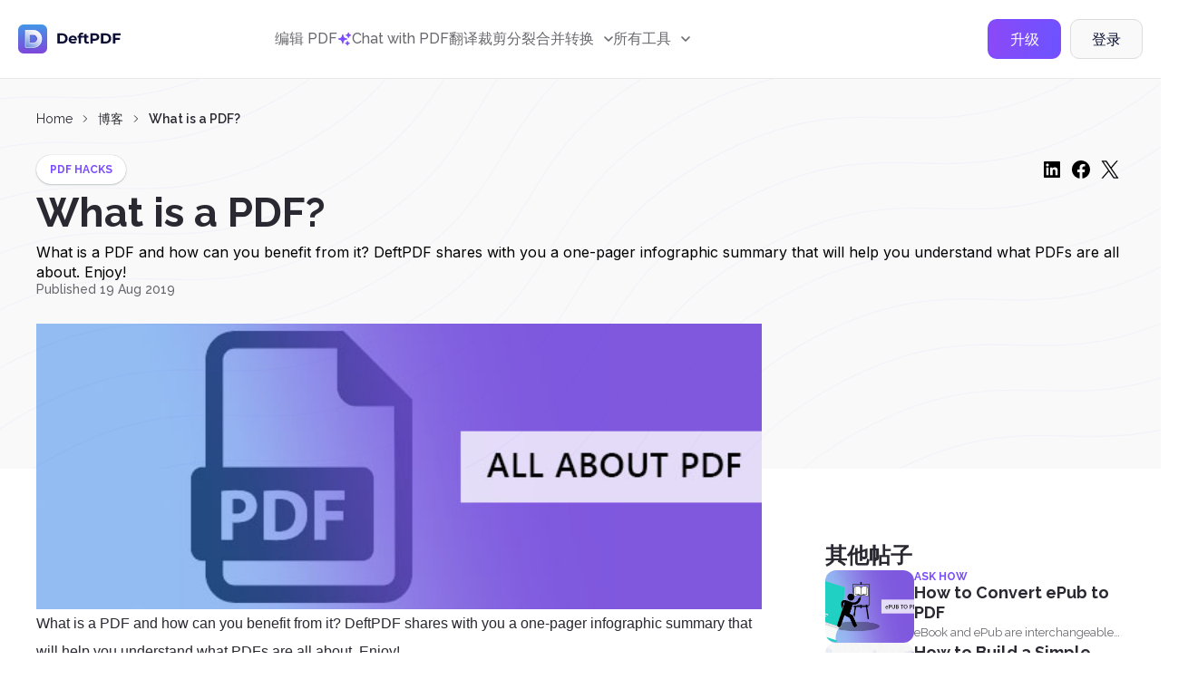

--- FILE ---
content_type: text/html; charset=UTF-8
request_url: https://deftpdf.com/zh/blog/what-is-a-pdf
body_size: 122768
content:
<!doctype html>
<html >
    <head>
        <meta charset="UTF-8">
        <link rel="alternate" hreflang="en" href="/what-is-a-pdf"/>
	    	    <link rel="alternate" hreflang="fr" href="/fr/what-is-a-pdf"/>
	    	    <link rel="alternate" hreflang="de" href="/de/what-is-a-pdf"/>
	    	    <link rel="alternate" hreflang="pt" href="/pt/what-is-a-pdf"/>
	    	    <link rel="alternate" hreflang="es" href="/es/what-is-a-pdf"/>
	    	    <link rel="alternate" hreflang="cs" href="/cs/what-is-a-pdf"/>
	    	    <link rel="alternate" hreflang="it" href="/it/what-is-a-pdf"/>
	    	    <link rel="alternate" hreflang="ja" href="/ja/what-is-a-pdf"/>
	    	    <link rel="alternate" hreflang="ru" href="/ru/what-is-a-pdf"/>
	    	    <link rel="alternate" hreflang="tr" href="/tr/what-is-a-pdf"/>
	    	    <link rel="alternate" hreflang="zh-TW" href="/zh-TW/what-is-a-pdf"/>
	    	    <link rel="alternate" hreflang="da" href="/da/what-is-a-pdf"/>
	    	    <link rel="alternate" hreflang="nl" href="/nl/what-is-a-pdf"/>
	    	    <link rel="alternate" hreflang="fi" href="/fi/what-is-a-pdf"/>
	    	    <link rel="alternate" hreflang="id" href="/id/what-is-a-pdf"/>
	    	    <link rel="alternate" hreflang="ko" href="/ko/what-is-a-pdf"/>
	    	    <link rel="alternate" hreflang="ms" href="/ms/what-is-a-pdf"/>
	    	    <link rel="alternate" hreflang="no" href="/no/what-is-a-pdf"/>
	    	    <link rel="alternate" hreflang="pl" href="/pl/what-is-a-pdf"/>
	    	    <link rel="alternate" hreflang="sv" href="/sv/what-is-a-pdf"/>
            
        <meta name="csrf-token" content="ERCVKfiJFPmkPrFHkvQld8Pb7hzldFZCrzzIvpBD">
        <meta name="viewport" content="width=device-width, user-scalable=no, initial-scale=1.0, maximum-scale=1.0, minimum-scale=1.0">
        <meta http-equiv="X-UA-Compatible" content="ie=edge">
        <meta name="keywords" content="Infographics, what is a PDF, what can a pdf do, what advantages of a pdf format, all about pdf, pdf trivia, deftpdf, using pdf tools online free">
        <meta name="description" content="What is a PDF and how can you benefit from it? DeftPDF blog will tell you in a one-pager summary that will help you understand all about PDFs!">
    
        <title>What is a PDF?</title>
        
        <!-- Start SmartBanner configuration -->
<meta name="smartbanner:title" content="DeftPDF - All-in-one PDF Tools">
<meta name="smartbanner:author" content="Sictec Infotech Inc.">
<meta name="smartbanner:price" content="FREE">
<meta name="smartbanner:price-suffix-apple" content=" - On the App Store">
<meta name="smartbanner:price-suffix-google" content=" - In Google Play">
<meta name="smartbanner:icon-apple" content="https://deftpdf.com/img/android-icon.png">
<meta name="smartbanner:icon-google" content="https://deftpdf.com/img/android-icon.png">
<meta name="smartbanner:button" content="VIEW">
<meta name="smartbanner:button-url-google" content="https://play.google.com/store/apps/details?id=com.my.pdfnew">
<meta name="smartbanner:enabled-platforms" content="android">
<meta name="smartbanner:close-label" content="Close">
<!-- End SmartBanner configuration -->
<meta name="smartbanner:disable-positioning" content="true">

<link rel="stylesheet" href="https://deftpdf.com/js/smartbanner/smartbanner.min.css">
<script src="https://deftpdf.com/js/smartbanner/smartbanner.min.js"></script>

<style>
	.smartbanner.smartbanner--android{
		z-index: 2147483647,
	}
</style>
    
        <link rel="preconnect" href="https://fonts.googleapis.com">
        <link rel="preconnect" href="https://fonts.gstatic.com" crossorigin>
        <link href="https://fonts.googleapis.com/css2?family=Inter:wght@400;500&family=Poppins:wght@600;700&display=swap" rel="stylesheet">
        <link href="https://fonts.googleapis.com/css2?family=Raleway:wght@400;500;600;700&display=swap" rel="stylesheet">
    
        <link href="https://fonts.googleapis.com/css2?family=Montserrat:wght@400;500;600;700&display=swap" rel="stylesheet">
    
        <link href="https://fonts.googleapis.com/css2?family=Source+Code+Pro:wght@400;500;700&display=swap" rel="stylesheet">
    
        <link rel="stylesheet" href="https://cdnjs.cloudflare.com/ajax/libs/flag-icon-css/6.4.3/css/flag-icons.min.css" integrity="sha512-uvXdJud8WaOlQFjlz9B15Yy2Au/bMAvz79F7Xa6OakCl2jvQPdHD0hb3dEqZRdSwG4/sknePXlE7GiarwA/9Wg==" crossorigin="anonymous" referrerpolicy="no-referrer">
        <link rel="stylesheet" href="https://deftpdf.com/css/v2/plagins/choices.css" />

        
        		
		<link rel="stylesheet" href="https://cdn.jsdelivr.net/npm/swiper@11/swiper-bundle.min.css" />

        <link rel="stylesheet" href="https://deftpdf.com/css/v2/bootstrap-grid.css">
        <link rel="stylesheet" href="https://deftpdf.com/css/v2/reset.css?1.1.1">
        
        
                        
        <link rel="stylesheet" href="https://deftpdf.com/css/v2/global.css?1.1.1">
        <link rel="stylesheet" href="https://deftpdf.com/css/v2/components/components.css?1.1.1">
        <link rel="stylesheet" href="https://deftpdf.com/css/v2/main-alpha.css?1.1.1">
        <link rel="stylesheet" href="https://deftpdf.com/css/v2/main-bravo.css?1.1.1">
        <link rel="stylesheet" href="https://deftpdf.com/css/v2/main-charlie-31-08-22.css?1.1.1">
        <link rel="stylesheet" href="https://deftpdf.com/css/v2/main-charlie.css?1.1.1">
        <link rel="stylesheet" href="https://deftpdf.com/css/v2/main-delta.css?1.1.1">
        <link rel="stylesheet" href="https://deftpdf.com/css/v2/media-alpha.css?1.1.1">
        <link rel="stylesheet" href="https://deftpdf.com/css/v2/media-bravo.css?1.1.1">
        <link rel="stylesheet" href="https://deftpdf.com/css/v2/media-charlie.css?1.1.1">
        <link rel="stylesheet" href="https://deftpdf.com/css/v2/media-delta.css?1.1.1">
    
        <link rel="stylesheet" href="https://deftpdf.com/css/v2/main-alpha-17-08-2023.css?1.1.1">
        <link rel="stylesheet" href="https://deftpdf.com/css/v2/main-bravo-17-08-2023.css?1.1.1">
        <link rel="stylesheet" href="https://deftpdf.com/css/v2/main-charlie-17-08-2023.css?1.1.1">
        <link rel="stylesheet" href="https://deftpdf.com/css/v2/main-delta-17-08-2023.css?1.1.1">



        <link rel="stylesheet" href="https://deftpdf.com/css/v2/main-alpha-26-03-24.css?1.1.1">
        <link rel="stylesheet" href="https://deftpdf.com/css/v2/main-bravo-26-03-2024.css?1.1.1">
        <link rel="stylesheet" href="https://deftpdf.com/css/v2/main-charlie-27-03-2024.css?1.1.1">
        <link rel="stylesheet" href="https://deftpdf.com/css/v2/main-delta-27-03-2024.css?1.1.1">

		<link rel="stylesheet" href="https://deftpdf.com/css/main-charlie-15-08-2024.css?1.1.1">
		
		

        <link rel="stylesheet" href="https://deftpdf.com/css/v2/update-popup.css?1.1.1">
		<script src="https://www.google.com/recaptcha/api.js"></script>


        
            </head>

    <body data-mobile-menu class="">
		<div class="current_uploads"></div>
        <header class="header">
	<div class="container-fluid">
		<div class="header__wrap">
			<a href="/zh" class="header__logo">
				<svg xmlns="http://www.w3.org/2000/svg" xmlns:xlink="http://www.w3.org/1999/xlink" width="114" height="32" viewBox="0 0 114 32" fill="none" class="svg">
<g clip-path="url(#clip0_353_33850)">
<path d="M32.8061 -0.803131H-0.803223V32.8062H32.8061V-0.803131Z" fill="url(#paint0_linear_353_33850)"/>
<g opacity="0.5">
<rect x="5.72974" y="6.12473" width="20.7813" height="21.625" fill="url(#pattern0)"/>
</g>
<path opacity="0.88" d="M17.1624 25.425C15.2937 25.4281 10.9124 25.4406 8.81865 25.4312C8.29678 25.4281 7.8749 25.0062 7.8749 24.4812V7.05311C7.8749 6.79686 7.97803 6.56561 8.14053 6.39374C7.7874 6.53124 7.54053 6.87499 7.54053 7.27499V24.7937C7.54053 25.3156 7.9624 25.7406 8.48428 25.7437C10.5749 25.7531 14.9593 25.7406 16.828 25.7375C17.4062 25.7375 17.9843 25.6844 18.5468 25.55C19.7562 25.2656 20.9655 24.8094 21.953 24.1187C21.0468 24.6969 19.9562 24.9844 18.8812 25.2375C18.3187 25.3687 17.7405 25.4219 17.1624 25.425Z" fill="url(#paint1_linear_353_33850)"/>
<path opacity="0.88" d="M17.7904 11.2281C17.6873 11.2031 17.5029 11.175 17.2123 11.175C16.1466 11.1719 14.9248 11.1625 12.7341 11.1562V11.3813C14.8216 11.3875 15.8716 11.3937 16.8779 11.4C17.1685 11.4 17.3529 11.4313 17.456 11.4531C19.5591 11.9469 21.0873 13.8719 21.0873 16.0312C21.0873 17.5594 20.3216 18.9687 19.131 19.8375C20.5123 19 21.4216 17.475 21.4216 15.8094C21.4216 13.6469 19.8935 11.7219 17.7904 11.2281Z" fill="url(#paint2_linear_353_33850)"/>
<path opacity="0.88" d="M26.1029 15.8813C26.1029 11.2844 22.8935 7.425 18.5998 6.41875C18.0435 6.2875 17.4716 6.23437 16.8998 6.23125C15.0404 6.22187 10.6279 6.20312 8.54663 6.20625C8.42476 6.20625 8.30913 6.23125 8.20288 6.27187C8.03726 6.44375 7.93726 6.675 7.93726 6.93125V24.3594C7.93726 24.8813 8.35913 25.3063 8.88101 25.3094C10.9716 25.3188 15.356 25.3063 17.2248 25.3031C17.8029 25.3031 18.381 25.25 18.9435 25.1156C20.0185 24.8625 21.0248 24.4313 21.931 23.8531C24.4498 22.1 26.1029 19.1813 26.1029 15.8813ZM19.131 19.6875C18.6373 20.0469 18.0748 20.3156 17.4591 20.4594C17.356 20.4844 17.1716 20.5125 16.8779 20.5125C15.6748 20.5156 14.5185 20.5188 12.6185 20.5219V11.2281C12.731 11.2281 12.8404 11.2281 12.9529 11.2281V11.0031C14.9248 11.0094 16.1466 11.0188 17.2123 11.0219C17.5029 11.0219 17.6873 11.0531 17.7904 11.075C19.8935 11.5687 21.4216 13.4937 21.4216 15.6531C21.4216 17.3219 20.5123 18.85 19.131 19.6875Z" fill="url(#paint3_linear_353_33850)"/>
<path opacity="0.88" d="M18.5998 6.55937C18.0435 6.42812 17.4716 6.375 16.8998 6.37187C15.0404 6.3625 10.6279 6.34375 8.54663 6.34687C8.42476 6.34687 8.30913 6.37187 8.20288 6.4125C8.03726 6.58437 7.93726 6.81562 7.93726 7.07187V24.5C7.93726 25.0219 8.35913 25.4469 8.88101 25.45C10.9716 25.4594 15.356 25.4469 17.2248 25.4438C17.8029 25.4438 18.381 25.3906 18.9435 25.2563C20.0185 25.0031 21.0248 24.5719 21.931 23.9938C24.4529 22.2375 26.106 19.3187 26.106 16.0187C26.1029 11.4219 22.8935 7.5625 18.5998 6.55937ZM19.131 19.825C18.7216 20.0719 18.2716 20.1219 17.7935 20.2344C17.6904 20.2594 17.506 20.2875 17.2123 20.2875C16.0091 20.2906 14.8529 20.4344 12.6185 20.4344V11.1469C14.9248 11.1531 16.1466 11.1625 17.2123 11.1656C17.5029 11.1656 17.6873 11.1969 17.7904 11.2187C19.8935 11.7125 21.4216 13.6375 21.4216 15.7969C21.4216 17.4625 20.5123 18.9875 19.131 19.825Z" fill="url(#paint4_linear_353_33850)"/>
<path d="M10.8341 25.55C10.0872 25.55 9.40908 25.55 8.88096 25.5469C8.23096 25.5437 7.69971 25.0125 7.69971 24.3625V6.93436C7.69971 6.62499 7.81846 6.33124 8.03408 6.10936L8.06846 6.07186L8.11533 6.05311C8.25283 5.99999 8.39658 5.97186 8.54346 5.97186C10.4122 5.96561 14.2091 5.98436 16.2466 5.99374L16.8966 5.99686C17.5341 5.99999 18.1091 6.06249 18.6497 6.19061C20.7997 6.69374 22.7497 7.92499 24.1435 9.65624C25.5591 11.4156 26.3372 13.625 26.3372 15.8812C26.3372 19.1312 24.7372 22.1875 22.0622 24.0531L22.0528 24.0594C21.1091 24.6625 20.0778 25.0969 18.9935 25.35C18.4466 25.4781 17.8685 25.5406 17.2216 25.5437H16.8997C15.4653 25.5469 12.8872 25.55 10.8341 25.55ZM8.34033 6.47811C8.23408 6.60624 8.17471 6.76561 8.17471 6.93436V24.3625C8.17471 24.7531 8.49346 25.0719 8.88096 25.075C10.8591 25.0812 14.9403 25.0719 16.8997 25.0687H17.2216C17.831 25.0687 18.3747 25.0094 18.8872 24.8875C19.9185 24.6437 20.8997 24.2312 21.7966 23.6594C24.3435 21.8812 25.8653 18.975 25.8653 15.8812C25.8653 11.4562 22.856 7.65936 18.5466 6.64999C18.0403 6.53124 17.4997 6.47186 16.8997 6.46874L16.2497 6.46561C14.2091 6.45624 10.4153 6.44061 8.54971 6.44374C8.47783 6.44686 8.40596 6.45624 8.34033 6.47811ZM12.381 20.5344V10.7687H12.6185C14.2966 10.7719 15.3997 10.7781 16.2872 10.7844L17.2122 10.7875C17.5278 10.7875 17.731 10.8219 17.8435 10.8469C20.0528 11.3656 21.656 13.3875 21.656 15.6562C21.656 17.3656 20.7341 18.9875 19.2528 19.8875C18.8122 20.1531 18.3403 20.3469 17.8466 20.4656C17.731 20.4937 17.5278 20.525 17.2091 20.525L16.3903 20.5281C15.431 20.5312 14.3466 20.5344 12.6153 20.5344H12.381ZM12.856 11.2437V20.0594C14.4497 20.0594 15.4778 20.0562 16.3903 20.0531L17.2091 20.05C17.481 20.05 17.6466 20.025 17.7372 20.0031C18.181 19.9 18.6091 19.7219 19.006 19.4812L19.1278 19.6844L19.006 19.4812C20.3466 18.6687 21.181 17.2 21.181 15.6562C21.181 13.6062 19.731 11.775 17.7341 11.3094C17.6591 11.2906 17.4935 11.2625 17.2091 11.2625L16.2841 11.2594C15.4403 11.2531 14.3997 11.2469 12.856 11.2437Z" fill="white"/>
</g>
<path d="M43.328 9.8H48.416C49.632 9.8 50.704 10.0347 51.632 10.504C52.5707 10.9627 53.296 11.6133 53.808 12.456C54.3307 13.2987 54.592 14.28 54.592 15.4C54.592 16.52 54.3307 17.5013 53.808 18.344C53.296 19.1867 52.5707 19.8427 51.632 20.312C50.704 20.7707 49.632 21 48.416 21H43.328V9.8ZM48.288 18.872C49.408 18.872 50.2987 18.5627 50.96 17.944C51.632 17.3147 51.968 16.4667 51.968 15.4C51.968 14.3333 51.632 13.4907 50.96 12.872C50.2987 12.2427 49.408 11.928 48.288 11.928H45.92V18.872H48.288ZM64.8028 16.728C64.8028 16.76 64.7868 16.984 64.7548 17.4H58.2428C58.3601 17.9333 58.6374 18.3547 59.0748 18.664C59.5121 18.9733 60.0561 19.128 60.7068 19.128C61.1548 19.128 61.5494 19.064 61.8908 18.936C62.2428 18.7973 62.5681 18.584 62.8668 18.296L64.1948 19.736C63.3841 20.664 62.2001 21.128 60.6428 21.128C59.6721 21.128 58.8134 20.9413 58.0668 20.568C57.3201 20.184 56.7441 19.656 56.3388 18.984C55.9334 18.312 55.7308 17.5493 55.7308 16.696C55.7308 15.8533 55.9281 15.096 56.3228 14.424C56.7281 13.7413 57.2774 13.2133 57.9708 12.84C58.6748 12.456 59.4588 12.264 60.3228 12.264C61.1654 12.264 61.9281 12.4453 62.6108 12.808C63.2934 13.1707 63.8268 13.6933 64.2108 14.376C64.6054 15.048 64.8028 15.832 64.8028 16.728ZM60.3388 14.152C59.7734 14.152 59.2988 14.312 58.9148 14.632C58.5308 14.952 58.2961 15.3893 58.2108 15.944H62.4508C62.3654 15.4 62.1308 14.968 61.7468 14.648C61.3628 14.3173 60.8934 14.152 60.3388 14.152ZM69.2005 12.584H71.4085V14.504H69.2645V21H66.7685V14.504H65.4405V12.584H66.7685V12.2C66.7685 11.2187 67.0565 10.44 67.6325 9.864C68.2192 9.288 69.0405 9 70.0965 9C70.4698 9 70.8218 9.04267 71.1525 9.128C71.4938 9.20267 71.7765 9.31467 72.0005 9.464L71.3445 11.272C71.0565 11.0693 70.7205 10.968 70.3365 10.968C69.5792 10.968 69.2005 11.384 69.2005 12.216V12.584ZM78.204 20.584C77.9587 20.7653 77.6547 20.904 77.292 21C76.94 21.0853 76.5667 21.128 76.172 21.128C75.148 21.128 74.3533 20.8667 73.788 20.344C73.2333 19.8213 72.956 19.0533 72.956 18.04V14.504H71.628V12.584H72.956V10.488H75.452V12.584H77.596V14.504H75.452V18.008C75.452 18.3707 75.5427 18.6533 75.724 18.856C75.916 19.048 76.1827 19.144 76.524 19.144C76.9187 19.144 77.2547 19.0373 77.532 18.824L78.204 20.584ZM84.6291 9.8C85.6211 9.8 86.4798 9.96533 87.2051 10.296C87.9411 10.6267 88.5065 11.096 88.9011 11.704C89.2958 12.312 89.4931 13.032 89.4931 13.864C89.4931 14.6853 89.2958 15.4053 88.9011 16.024C88.5065 16.632 87.9411 17.1013 87.2051 17.432C86.4798 17.752 85.6211 17.912 84.6291 17.912H82.3731V21H79.7811V9.8H84.6291ZM84.4851 15.8C85.2638 15.8 85.8558 15.6347 86.2611 15.304C86.6665 14.9627 86.8691 14.4827 86.8691 13.864C86.8691 13.2347 86.6665 12.7547 86.2611 12.424C85.8558 12.0827 85.2638 11.912 84.4851 11.912H82.3731V15.8H84.4851ZM91.3436 9.8H96.4316C97.6476 9.8 98.7196 10.0347 99.6476 10.504C100.586 10.9627 101.312 11.6133 101.824 12.456C102.346 13.2987 102.608 14.28 102.608 15.4C102.608 16.52 102.346 17.5013 101.824 18.344C101.312 19.1867 100.586 19.8427 99.6476 20.312C98.7196 20.7707 97.6476 21 96.4316 21H91.3436V9.8ZM96.3036 18.872C97.4236 18.872 98.3143 18.5627 98.9756 17.944C99.6476 17.3147 99.9836 16.4667 99.9836 15.4C99.9836 14.3333 99.6476 13.4907 98.9756 12.872C98.3143 12.2427 97.4236 11.928 96.3036 11.928H93.9356V18.872H96.3036ZM107.154 11.88V14.84H112.338V16.92H107.154V21H104.562V9.8H113.026V11.88H107.154Z" fill="#0C0E36"/>
<defs>
<pattern id="pattern0" patternContentUnits="objectBoundingBox" width="1" height="1">
<use xlink:href="#image0_353_33850" transform="scale(0.00150376 0.00144509)"/>
</pattern>
<linearGradient id="paint0_linear_353_33850" x1="15.9999" y1="-0.611256" x2="15.9999" y2="32.8133" gradientUnits="userSpaceOnUse">
<stop stop-color="#4298E8"/>
<stop offset="1" stop-color="#8044DB"/>
</linearGradient>
<linearGradient id="paint1_linear_353_33850" x1="2.36063" y1="31.8322" x2="21.2542" y2="6.98038" gradientUnits="userSpaceOnUse">
<stop stop-color="#4298E8" stop-opacity="0.3"/>
<stop offset="0.1236" stop-color="#6EB0ED" stop-opacity="0.3742"/>
<stop offset="0.2692" stop-color="#9AC8F3" stop-opacity="0.4615"/>
<stop offset="0.4166" stop-color="#BEDCF7" stop-opacity="0.5499"/>
<stop offset="0.5635" stop-color="#DBEBFB" stop-opacity="0.6381"/>
<stop offset="0.7099" stop-color="#EFF6FD" stop-opacity="0.7259"/>
<stop offset="0.8556" stop-color="#FBFDFF" stop-opacity="0.8134"/>
<stop offset="1" stop-color="white" stop-opacity="0.9"/>
</linearGradient>
<linearGradient id="paint2_linear_353_33850" x1="2.9906" y1="32.793" x2="21.7966" y2="8.05636" gradientUnits="userSpaceOnUse">
<stop stop-color="#4298E8" stop-opacity="0.3"/>
<stop offset="0.1236" stop-color="#6EB0ED" stop-opacity="0.3742"/>
<stop offset="0.2692" stop-color="#9AC8F3" stop-opacity="0.4615"/>
<stop offset="0.4166" stop-color="#BEDCF7" stop-opacity="0.5499"/>
<stop offset="0.5635" stop-color="#DBEBFB" stop-opacity="0.6381"/>
<stop offset="0.7099" stop-color="#EFF6FD" stop-opacity="0.7259"/>
<stop offset="0.8556" stop-color="#FBFDFF" stop-opacity="0.8134"/>
<stop offset="1" stop-color="white" stop-opacity="0.9"/>
</linearGradient>
<linearGradient id="paint3_linear_353_33850" x1="2.78494" y1="31.6054" x2="21.1673" y2="7.42608" gradientUnits="userSpaceOnUse">
<stop stop-color="#4298E8" stop-opacity="0.3"/>
<stop offset="0.1236" stop-color="#6EB0ED" stop-opacity="0.3742"/>
<stop offset="0.2692" stop-color="#9AC8F3" stop-opacity="0.4615"/>
<stop offset="0.4166" stop-color="#BEDCF7" stop-opacity="0.5499"/>
<stop offset="0.5635" stop-color="#DBEBFB" stop-opacity="0.6381"/>
<stop offset="0.7099" stop-color="#EFF6FD" stop-opacity="0.7259"/>
<stop offset="0.8556" stop-color="#FBFDFF" stop-opacity="0.8134"/>
<stop offset="1" stop-color="white" stop-opacity="0.9"/>
</linearGradient>
<linearGradient id="paint4_linear_353_33850" x1="8.70246" y1="24.2556" x2="20.9094" y2="7.71634" gradientUnits="userSpaceOnUse">
<stop stop-color="#4298E8" stop-opacity="0.3"/>
<stop offset="0.1236" stop-color="#6EB0ED" stop-opacity="0.3742"/>
<stop offset="0.2692" stop-color="#9AC8F3" stop-opacity="0.4615"/>
<stop offset="0.4166" stop-color="#BEDCF7" stop-opacity="0.5499"/>
<stop offset="0.5635" stop-color="#DBEBFB" stop-opacity="0.6381"/>
<stop offset="0.7099" stop-color="#EFF6FD" stop-opacity="0.7259"/>
<stop offset="0.8556" stop-color="#FBFDFF" stop-opacity="0.8134"/>
<stop offset="1" stop-color="white" stop-opacity="0.9"/>
</linearGradient>
<clipPath id="clip0_353_33850">
<rect width="32" height="32" rx="6" fill="white"/>
</clipPath>
<image id="image0_353_33850" width="665" height="692" xlink:href="[data-uri]"/>
</defs>
</svg>
			</a>
			<div class="header__mob-menu  d-none-max-w-1199">
				<nav class="header__nav">
																			<a href="/zh/pdf-editor" class="header__nav-link">
																			编辑 PDF
																	</a>
													
																			<a href="/zh/chat-with-pdf" class="header__nav-link">
																			<div class="flex items-center gap-6">
											<img src='https://deftpdf.com/img/img-15-08-2024/icon-chat-with-pdf-2.svg'>
											Chat with PDF

										</div>
																	</a>
													
																			<a href="/zh/translate" class="header__nav-link">
																			翻译
																	</a>
													
																			<a href="/zh/crop-pdf" class="header__nav-link">
																			裁剪
																	</a>
													
																			<a href="/zh/split-pdf-down-the-middle" class="header__nav-link">
																			分裂
																	</a>
													
																			<a href="/zh/visually-combine-reorder-pdf" class="header__nav-link">
																			合并
																	</a>
													
																			<div class="dropdown-el pos-reletive" data-dropdown>
									<a href="#" class="header__nav-link" data-dropdown-action>
										<span>转换</span>
										<span class="header__nav-link-icon">
											<svg xmlns="http://www.w3.org/2000/svg" width="10" height="6" viewBox="0 0 10 6" fill="none" class="svg">
<path d="M1 1L5 5L9 1" stroke="currentColor" stroke-width="1.5" stroke-linecap="round" stroke-linejoin="round"/>
</svg>
										</span>
									</a>
									<div class="dropdown--body dropdown--convert">
										<div class="tools--lists">
			<div class="tool-list">
		    <div class="tool-lis--head mb-12">从 PDF 进行转换</div>
		    <div class="--lists">
		        <ul class="--list">
		        					        <li class="--list--item">
						    <a href="/zh/pdf-to-jpg" class="--list--item--link">
						        <span class="ico ico-20 mr-12"><img src="https://deftpdf.com/new-ui/img/ico-pdftojpg.svg" alt="PDF 到 JPG"></span>
						        <span class="info">PDF 到 JPG</span>
						    </a>
				        </li>
		            				        <li class="--list--item">
						    <a href="/zh/pdf-to-word" class="--list--item--link">
						        <span class="ico ico-20 mr-12"><img src="https://deftpdf.com/new-ui/img/ico-pdftoword.svg" alt="PDF 到 Word"></span>
						        <span class="info">PDF 到 Word</span>
						    </a>
				        </li>
		            				        <li class="--list--item">
						    <a href="/zh/pdf-to-excel" class="--list--item--link">
						        <span class="ico ico-20 mr-12"><img src="https://deftpdf.com/new-ui/img/ico-pdftoexcel.svg" alt="PDF 到 Excel"></span>
						        <span class="info">PDF 到 Excel</span>
						    </a>
				        </li>
		            				        <li class="--list--item">
						    <a href="/zh/pdf-to-ppt" class="--list--item--link">
						        <span class="ico ico-20 mr-12"><img src="https://deftpdf.com/new-ui/img/ico-pdftoppt.svg" alt="PDF 到 PPT"></span>
						        <span class="info">PDF 到 PPT</span>
						    </a>
				        </li>
		            				        <li class="--list--item">
						    <a href="/zh/pdf-to-epub" class="--list--item--link">
						        <span class="ico ico-20 mr-12"><img src="https://deftpdf.com/new-ui/img/ico-pdftoepub.svg" alt="PDF 转 EPUB"></span>
						        <span class="info">PDF 转 EPUB</span>
						    </a>
				        </li>
		            				        <li class="--list--item">
						    <a href="/zh/extract-text-from-pdf" class="--list--item--link">
						        <span class="ico ico-20 mr-12"><img src="https://deftpdf.com/new-ui/img/ico-pdftotext.svg" alt="PDF 转文本"></span>
						        <span class="info">PDF 转文本</span>
						    </a>
				        </li>
		            				        <li class="--list--item">
						    <a href="/zh/pdf-to-pdfa" class="--list--item--link">
						        <span class="ico ico-20 mr-12"><img src="https://deftpdf.com/new-ui/img/ico-pdftopdfa.svg" alt="PDF 到 PDF/A"></span>
						        <span class="info">PDF 到 PDF/A</span>
						    </a>
				        </li>
		            
		        </ul>
		    </div> 
		</div>
    		<div class="tool-list">
		    <div class="tool-lis--head mb-12">转换为 PDF</div>
		    <div class="--lists">
		        <ul class="--list">
		        					        <li class="--list--item">
						    <a href="/zh/jpg-to-pdf" class="--list--item--link">
						        <span class="ico ico-20 mr-12"><img src="https://deftpdf.com/new-ui/img/ico-jpgtopdf.svg" alt="JPG 到 PDF"></span>
						        <span class="info">JPG 到 PDF</span>
						    </a>
				        </li>
		            				        <li class="--list--item">
						    <a href="/zh/ppt-to-pdf" class="--list--item--link">
						        <span class="ico ico-20 mr-12"><img src="https://deftpdf.com/new-ui/img/ico-ppttopdf.svg" alt="PPT到PDF"></span>
						        <span class="info">PPT到PDF</span>
						    </a>
				        </li>
		            				        <li class="--list--item">
						    <a href="/zh/word-to-pdf" class="--list--item--link">
						        <span class="ico ico-20 mr-12"><img src="https://deftpdf.com/new-ui/img/ico-wordtopdf.svg" alt="单词转换为 PDF"></span>
						        <span class="info">单词转换为 PDF</span>
						    </a>
				        </li>
		            				        <li class="--list--item">
						    <a href="/zh/html-to-pdf" class="--list--item--link">
						        <span class="ico ico-20 mr-12"><img src="https://deftpdf.com/new-ui/img/ico-htmltopdf.svg" alt="HTML 转 PDF"></span>
						        <span class="info">HTML 转 PDF</span>
						    </a>
				        </li>
		            				        <li class="--list--item">
						    <a href="/zh/ocr-pdf" class="--list--item--link">
						        <span class="ico ico-20 mr-12"><img src="https://deftpdf.com/new-ui/img/ico-ocrtopdf.svg" alt="OCR 到 PDF"></span>
						        <span class="info">OCR 到 PDF</span>
						    </a>
				        </li>
		            				        <li class="--list--item">
						    <a href="/zh/epub-to-pdf" class="--list--item--link">
						        <span class="ico ico-20 mr-12"><img src="https://deftpdf.com/new-ui/img/ico-epubtopdf.svg" alt="EPUB 转 PDF"></span>
						        <span class="info">EPUB 转 PDF</span>
						    </a>
				        </li>
		            
		        </ul>
		    </div> 
		</div>
        
</div>
									</div>
								</div>							
													
																			<div class="dropdown-el" data-dropdown>
									<a href="#" class="header__nav-link" data-dropdown-action>
										<span>所有工具</span>
										<span class="header__nav-link-icon">
											<svg xmlns="http://www.w3.org/2000/svg" width="10" height="6" viewBox="0 0 10 6" fill="none" class="svg">
<path d="M1 1L5 5L9 1" stroke="currentColor" stroke-width="1.5" stroke-linecap="round" stroke-linejoin="round"/>
</svg>
										</span>
									</a>
									<div class="dropdown--body">
										<div class="tools--lists" id="tools_list_1">
	    <div class="tool-list">
        <div class="tool-lis--head mb-12">受欢迎</div>
	    <div class="--lists ">
	    				    <ul class="--list">
			    				    				    	
			        <li class="--list--item">
					    <a href="/zh/translate" class="--list--item--link">
					        <span class="ico ico-20 mr-12">
					        	<img loading="lazy" src="https://deftpdf.com/new-ui/img/ico-translate.svg" alt="翻译">
					        </span>
					        <span class="info">翻译</span>
					    </a>
			        </li>
			        
			        			        			    				    	
			        <li class="--list--item">
					    <a href="/zh/pdf-editor" class="--list--item--link">
					        <span class="ico ico-20 mr-12">
					        	<img loading="lazy" src="https://deftpdf.com/new-ui/img/ico-edit.svg" alt="编辑">
					        </span>
					        <span class="info">编辑</span>
					    </a>
			        </li>
			        
			        			        			    				    	
			        <li class="--list--item">
					    <a href="/zh/crop-pdf" class="--list--item--link">
					        <span class="ico ico-20 mr-12">
					        	<img loading="lazy" src="https://deftpdf.com/new-ui/img/ico-crop.svg" alt="裁剪">
					        </span>
					        <span class="info">裁剪</span>
					    </a>
			        </li>
			        
			        			        			    				    	
			        <li class="--list--item">
					    <a href="/zh/split-pdf-down-the-middle" class="--list--item--link">
					        <span class="ico ico-20 mr-12">
					        	<img loading="lazy" src="https://deftpdf.com/new-ui/img/ico-split.svg" alt="分成两半">
					        </span>
					        <span class="info">分成两半</span>
					    </a>
			        </li>
			        
			        			        			    				    	
			        <li class="--list--item">
					    <a href="/zh/visually-combine-reorder-pdf" class="--list--item--link">
					        <span class="ico ico-20 mr-12">
					        	<img loading="lazy" src="https://deftpdf.com/new-ui/img/ico-combine.svg" alt="合并和重新排序">
					        </span>
					        <span class="info">合并和重新排序</span>
					    </a>
			        </li>
			        
			        			        			    				    	
			        <li class="--list--item">
					    <a href="/zh/resize-pdf" class="--list--item--link">
					        <span class="ico ico-20 mr-12">
					        	<img loading="lazy" src="https://deftpdf.com/new-ui/img/ico-resize.svg" alt="调整大小">
					        </span>
					        <span class="info">调整大小</span>
					    </a>
			        </li>
			        
			        			        
			    </ul>
	        	    </div> 
    </div>
        <div class="tool-list">
        <div class="tool-lis--head mb-12">合并和压缩</div>
	    <div class="--lists one_col">
	    				    <ul class="--list">
			    				    				    	
			        <li class="--list--item">
					    <a href="/zh/alternate-mix-pdf" class="--list--item--link">
					        <span class="ico ico-20 mr-12">
					        	<img loading="lazy" src="https://deftpdf.com/new-ui/img/ico-alternate.svg" alt="交替混合">
					        </span>
					        <span class="info">交替混合</span>
					    </a>
			        </li>
			        
			        			        			    				    	
			        <li class="--list--item">
					    <a href="/zh/merge-pdf" class="--list--item--link">
					        <span class="ico ico-20 mr-12">
					        	<img loading="lazy" src="https://deftpdf.com/new-ui/img/ico-merge.svg" alt="合并">
					        </span>
					        <span class="info">合并</span>
					    </a>
			        </li>
			        
			        			        			    				    	
			        <li class="--list--item">
					    <a href="/zh/visually-combine-reorder-pdf" class="--list--item--link">
					        <span class="ico ico-20 mr-12">
					        	<img loading="lazy" src="https://deftpdf.com/new-ui/img/ico-combine.svg" alt="合并和重新排序">
					        </span>
					        <span class="info">合并和重新排序</span>
					    </a>
			        </li>
			        
			        			        			    				    	
			        <li class="--list--item">
					    <a href="/zh/compress-pdf" class="--list--item--link">
					        <span class="ico ico-20 mr-12">
					        	<img loading="lazy" src="https://deftpdf.com/new-ui/img/ico-compress.svg" alt="压缩">
					        </span>
					        <span class="info">压缩</span>
					    </a>
			        </li>
			        
			        			        
			    </ul>
	        			    <ul class="--list">
			    				    				        <li class="--list--item">
				        <div class="tool-lis--head mb-12">Template Library</div>
				    </li>

			        	
			        
			        			        			    				    	
			        <li class="--list--item">
					    <a href="/zh/pdf-templates/templates" class="--list--item--link">
					        <span class="ico ico-20 mr-12">
					        	<img loading="lazy" src="https://deftpdf.com/new-ui/img/Template Editor.svg" alt="PDF Templates">
					        </span>
					        <span class="info">PDF Templates</span>
					    </a>
			        </li>
			        
			        			        			    				    	
			        <li class="--list--item">
					    <a href="/zh/pdf-templates/templates?q=top_100" class="--list--item--link">
					        <span class="ico ico-20 mr-12">
					        	<img loading="lazy" src="https://deftpdf.com/new-ui/img/Top 100 Templates.svg" alt="Top 100 templates">
					        </span>
					        <span class="info">Top 100 templates</span>
					    </a>
			        </li>
			        
			        			        
			    </ul>
	        	    </div> 
    </div>
        <div class="tool-list">
        <div class="tool-lis--head mb-12">编辑并签名</div>
	    <div class="--lists ">
	    				    <ul class="--list">
			    				    				    	
			        <li class="--list--item">
					    <a href="/zh/bates-numbering-pdf" class="--list--item--link">
					        <span class="ico ico-20 mr-12">
					        	<img loading="lazy" src="https://deftpdf.com/new-ui/img/ico-bates.svg" alt="贝茨编号">
					        </span>
					        <span class="info">贝茨编号</span>
					    </a>
			        </li>
			        
			        			        			    				    	
			        <li class="--list--item">
					    <a href="/zh/crop-pdf" class="--list--item--link">
					        <span class="ico ico-20 mr-12">
					        	<img loading="lazy" src="https://deftpdf.com/new-ui/img/ico-crop.svg" alt="裁剪">
					        </span>
					        <span class="info">裁剪</span>
					    </a>
			        </li>
			        
			        			        			    				    	
			        <li class="--list--item">
					    <a href="/zh/delete-pdf-pages" class="--list--item--link">
					        <span class="ico ico-20 mr-12">
					        	<img loading="lazy" src="https://deftpdf.com/new-ui/img/ico-deletepages.svg" alt="删除页面">
					        </span>
					        <span class="info">删除页面</span>
					    </a>
			        </li>
			        
			        			        			    				    	
			        <li class="--list--item">
					    <a href="/zh/pdf-editor" class="--list--item--link">
					        <span class="ico ico-20 mr-12">
					        	<img loading="lazy" src="https://deftpdf.com/new-ui/img/ico-edit.svg" alt="编辑">
					        </span>
					        <span class="info">编辑</span>
					    </a>
			        </li>
			        
			        			        			    				    	
			        <li class="--list--item">
					    <a href="/zh/pdf-editor-fill-sign" class="--list--item--link">
					        <span class="ico ico-20 mr-12">
					        	<img loading="lazy" src="https://deftpdf.com/new-ui/img/ico-fillsign.svg" alt="填写并签名">
					        </span>
					        <span class="info">填写并签名</span>
					    </a>
			        </li>
			        
			        			        			    				    	
			        <li class="--list--item">
					    <a href="/zh/grayscale-pdf" class="--list--item--link">
					        <span class="ico ico-20 mr-12">
					        	<img loading="lazy" src="https://deftpdf.com/new-ui/img/ico-greyscale.svg" alt="灰度">
					        </span>
					        <span class="info">灰度</span>
					    </a>
			        </li>
			        
			        			        			    				    	
			        <li class="--list--item">
					    <a href="/zh/header-footer-pdf" class="--list--item--link">
					        <span class="ico ico-20 mr-12">
					        	<img loading="lazy" src="https://deftpdf.com/new-ui/img/ico-header&amp;footer.svg" alt="页眉和页脚">
					        </span>
					        <span class="info">页眉和页脚</span>
					    </a>
			        </li>
			        
			        			        			    				    	
			        <li class="--list--item">
					    <a href="/zh/n-up-pdf" class="--list--item--link">
					        <span class="ico ico-20 mr-12">
					        	<img loading="lazy" src="https://deftpdf.com/new-ui/img/ico-nup.svg" alt="N-Up">
					        </span>
					        <span class="info">N-Up</span>
					    </a>
			        </li>
			        
			        			        
			    </ul>
	        			    <ul class="--list">
			    				    				    	
			        <li class="--list--item">
					    <a href="/zh/invoice-generator" class="--list--item--link">
					        <span class="ico ico-20 mr-12">
					        	<img loading="lazy" src="https://deftpdf.com/new-ui/img/ico-invoicegenerator.svg" alt="发票生成器">
					        </span>
					        <span class="info">发票生成器</span>
					    </a>
			        </li>
			        
			        			        			    				    	
			        <li class="--list--item">
					    <a href="/zh/encrypt-pdf" class="--list--item--link">
					        <span class="ico ico-20 mr-12">
					        	<img loading="lazy" src="https://deftpdf.com/new-ui/img/ico-protect.svg" alt="保护">
					        </span>
					        <span class="info">保护</span>
					    </a>
			        </li>
			        
			        			        			    				    	
			        <li class="--list--item">
					    <a href="/zh/rotate-pdf-pages" class="--list--item--link">
					        <span class="ico ico-20 mr-12">
					        	<img loading="lazy" src="https://deftpdf.com/new-ui/img/ico-rotate.svg" alt="旋转">
					        </span>
					        <span class="info">旋转</span>
					    </a>
			        </li>
			        
			        			        			    				    	
			        <li class="--list--item">
					    <a href="/zh/repair-pdf" class="--list--item--link">
					        <span class="ico ico-20 mr-12">
					        	<img loading="lazy" src="https://deftpdf.com/new-ui/img/ico-repair.svg" alt="修理">
					        </span>
					        <span class="info">修理</span>
					    </a>
			        </li>
			        
			        			        			    				    	
			        <li class="--list--item">
					    <a href="/zh/resize-pdf" class="--list--item--link">
					        <span class="ico ico-20 mr-12">
					        	<img loading="lazy" src="https://deftpdf.com/new-ui/img/ico-resize.svg" alt="调整大小">
					        </span>
					        <span class="info">调整大小</span>
					    </a>
			        </li>
			        
			        			        			    				    	
			        <li class="--list--item">
					    <a href="/zh/unlock-pdf" class="--list--item--link">
					        <span class="ico ico-20 mr-12">
					        	<img loading="lazy" src="https://deftpdf.com/new-ui/img/ico-unlock.svg" alt="解锁">
					        </span>
					        <span class="info">解锁</span>
					    </a>
			        </li>
			        
			        			        			    				    	
			        <li class="--list--item">
					    <a href="/zh/watermark-pdf" class="--list--item--link">
					        <span class="ico ico-20 mr-12">
					        	<img loading="lazy" src="https://deftpdf.com/new-ui/img/ico-wotermark.svg" alt="水印">
					        </span>
					        <span class="info">水印</span>
					    </a>
			        </li>
			        
			        			        			    				    	
			        <li class="--list--item">
					    <a href="/zh/translate" class="--list--item--link">
					        <span class="ico ico-20 mr-12">
					        	<img loading="lazy" src="https://deftpdf.com/new-ui/img/ico-translate.svg" alt="翻译">
					        </span>
					        <span class="info">翻译</span>
					    </a>
			        </li>
			        
			        			        
			    </ul>
	        	    </div> 
    </div>
        <div class="tool-list">
        <div class="tool-lis--head mb-12">转换</div>
	    <div class="--lists ">
	    				    <ul class="--list">
			    				    				    	
			        <li class="--list--item">
					    <a href="/zh/pdf-to-jpg" class="--list--item--link">
					        <span class="ico ico-20 mr-12">
					        	<img loading="lazy" src="https://deftpdf.com/new-ui/img/ico-pdftojpg.svg" alt="PDF 到 JPG">
					        </span>
					        <span class="info">PDF 到 JPG</span>
					    </a>
			        </li>
			        
			        			        			    				    	
			        <li class="--list--item">
					    <a href="/zh/pdf-to-word" class="--list--item--link">
					        <span class="ico ico-20 mr-12">
					        	<img loading="lazy" src="https://deftpdf.com/new-ui/img/ico-pdftoword.svg" alt="PDF 到 Word">
					        </span>
					        <span class="info">PDF 到 Word</span>
					    </a>
			        </li>
			        
			        			        			    				    	
			        <li class="--list--item">
					    <a href="/zh/pdf-to-excel" class="--list--item--link">
					        <span class="ico ico-20 mr-12">
					        	<img loading="lazy" src="https://deftpdf.com/new-ui/img/ico-pdftoexcel.svg" alt="PDF 到 Excel">
					        </span>
					        <span class="info">PDF 到 Excel</span>
					    </a>
			        </li>
			        
			        			        			    				    	
			        <li class="--list--item">
					    <a href="/zh/pdf-to-ppt" class="--list--item--link">
					        <span class="ico ico-20 mr-12">
					        	<img loading="lazy" src="https://deftpdf.com/new-ui/img/ico-pdftoppt.svg" alt="PDF 到 PPT">
					        </span>
					        <span class="info">PDF 到 PPT</span>
					    </a>
			        </li>
			        
			        			        			    				    	
			        <li class="--list--item">
					    <a href="/zh/pdf-to-epub" class="--list--item--link">
					        <span class="ico ico-20 mr-12">
					        	<img loading="lazy" src="https://deftpdf.com/new-ui/img/ico-pdftoepub.svg" alt="PDF 转 EPUB">
					        </span>
					        <span class="info">PDF 转 EPUB</span>
					    </a>
			        </li>
			        
			        			        			    				    	
			        <li class="--list--item">
					    <a href="/zh/extract-text-from-pdf" class="--list--item--link">
					        <span class="ico ico-20 mr-12">
					        	<img loading="lazy" src="https://deftpdf.com/new-ui/img/ico-pdftotext.svg" alt="PDF 转文本">
					        </span>
					        <span class="info">PDF 转文本</span>
					    </a>
			        </li>
			        
			        			        			    				    	
			        <li class="--list--item">
					    <a href="/zh/pdf-to-pdfa" class="--list--item--link">
					        <span class="ico ico-20 mr-12">
					        	<img loading="lazy" src="https://deftpdf.com/new-ui/img/ico-pdftopdfa.svg" alt="PDF 到 PDF/A">
					        </span>
					        <span class="info">PDF 到 PDF/A</span>
					    </a>
			        </li>
			        
			        			        
			    </ul>
	        			    <ul class="--list">
			    				    				    	
			        <li class="--list--item">
					    <a href="/zh/jpg-to-pdf" class="--list--item--link">
					        <span class="ico ico-20 mr-12">
					        	<img loading="lazy" src="https://deftpdf.com/new-ui/img/ico-jpgtopdf.svg" alt="JPG 到 PDF">
					        </span>
					        <span class="info">JPG 到 PDF</span>
					    </a>
			        </li>
			        
			        			        			    				    	
			        <li class="--list--item">
					    <a href="/zh/ppt-to-pdf" class="--list--item--link">
					        <span class="ico ico-20 mr-12">
					        	<img loading="lazy" src="https://deftpdf.com/new-ui/img/ico-ppttopdf.svg" alt="PPT到PDF">
					        </span>
					        <span class="info">PPT到PDF</span>
					    </a>
			        </li>
			        
			        			        			    				    	
			        <li class="--list--item">
					    <a href="/zh/word-to-pdf" class="--list--item--link">
					        <span class="ico ico-20 mr-12">
					        	<img loading="lazy" src="https://deftpdf.com/new-ui/img/ico-wordtopdf.svg" alt="单词转换为 PDF">
					        </span>
					        <span class="info">单词转换为 PDF</span>
					    </a>
			        </li>
			        
			        			        			    				    	
			        <li class="--list--item">
					    <a href="/zh/html-to-pdf" class="--list--item--link">
					        <span class="ico ico-20 mr-12">
					        	<img loading="lazy" src="https://deftpdf.com/new-ui/img/ico-htmltopdf.svg" alt="HTML 转 PDF">
					        </span>
					        <span class="info">HTML 转 PDF</span>
					    </a>
			        </li>
			        
			        			        			    				    	
			        <li class="--list--item">
					    <a href="/zh/ocr-pdf" class="--list--item--link">
					        <span class="ico ico-20 mr-12">
					        	<img loading="lazy" src="https://deftpdf.com/new-ui/img/ico-ocrtopdf.svg" alt="OCR 到 PDF">
					        </span>
					        <span class="info">OCR 到 PDF</span>
					    </a>
			        </li>
			        
			        			        			    				    	
			        <li class="--list--item">
					    <a href="/zh/epub-to-pdf" class="--list--item--link">
					        <span class="ico ico-20 mr-12">
					        	<img loading="lazy" src="https://deftpdf.com/new-ui/img/ico-epubtopdf.svg" alt="EPUB 转 PDF">
					        </span>
					        <span class="info">EPUB 转 PDF</span>
					    </a>
			        </li>
			        
			        			        
			    </ul>
	        	    </div> 
    </div>
        <div class="tool-list">
        <div class="tool-lis--head mb-12">分裂</div>
	    <div class="--lists ">
	    				    <ul class="--list">
			    				    				    	
			        <li class="--list--item">
					    <a href="/zh/extract-pdf-pages" class="--list--item--link">
					        <span class="ico ico-20 mr-12">
					        	<img loading="lazy" src="https://deftpdf.com/new-ui/img/ico-extract.svg" alt="提取页面">
					        </span>
					        <span class="info">提取页面</span>
					    </a>
			        </li>
			        
			        			        			    				    	
			        <li class="--list--item">
					    <a href="/zh/split-pdf-by-outline" class="--list--item--link">
					        <span class="ico ico-20 mr-12">
					        	<img loading="lazy" src="https://deftpdf.com/new-ui/img/ico-splitbookmarks.svg" alt="按书签拆分">
					        </span>
					        <span class="info">按书签拆分</span>
					    </a>
			        </li>
			        
			        			        			    				    	
			        <li class="--list--item">
					    <a href="/zh/split-pdf-down-the-middle" class="--list--item--link">
					        <span class="ico ico-20 mr-12">
					        	<img loading="lazy" src="https://deftpdf.com/new-ui/img/ico-splitinhalf.svg" alt="分成两半">
					        </span>
					        <span class="info">分成两半</span>
					    </a>
			        </li>
			        
			        			        			    				    	
			        <li class="--list--item">
					    <a href="/zh/split-pdf-by-size" class="--list--item--link">
					        <span class="ico ico-20 mr-12">
					        	<img loading="lazy" src="https://deftpdf.com/new-ui/img/ico-splitbysize.svg" alt="按大小分割">
					        </span>
					        <span class="info">按大小分割</span>
					    </a>
			        </li>
			        
			        			        			    				    	
			        <li class="--list--item">
					    <a href="/zh/split-pdf-by-text" class="--list--item--link">
					        <span class="ico ico-20 mr-12">
					        	<img loading="lazy" src="https://deftpdf.com/new-ui/img/ico-splitbytext.svg" alt="按文本拆分">
					        </span>
					        <span class="info">按文本拆分</span>
					    </a>
			        </li>
			        
			        			        			    				    	
			        <li class="--list--item">
					    <a href="/zh/split-pdf" class="--list--item--link">
					        <span class="ico ico-20 mr-12">
					        	<img loading="lazy" src="https://deftpdf.com/new-ui/img/ico-splitpdf.svg" alt="按页面拆分 PDF">
					        </span>
					        <span class="info">按页面拆分 PDF</span>
					    </a>
			        </li>
			        
			        			        
			    </ul>
	        	    </div> 
    </div>
        
</div>
<div  class="header--search">
    <label class="search-input">
        <div class="ico ico-24"><img src="https://deftpdf.com/new-ui/img/search-loupe-2.svg"></div>
        <input class="search_tools" type="text" placeholder="Quickly find a tool" data-for="#tools_list_1">
    </label>
</div>
									</div>
								</div>
													
					
				</nav>
			</div>
			<div class="header__mob-menu --mob">
								<nav class="header__nav d-none-1200">
																			<a href="/zh/pdf-editor" class="header__nav-link">编辑 PDF</a>
													
																			<a href="/zh/chat-with-pdf" class="header__nav-link">Chat with PDF</a>
													
																			<a href="/zh/translate" class="header__nav-link">翻译</a>
													
																			<a href="/zh/crop-pdf" class="header__nav-link">裁剪</a>
													
																			<a href="/zh/split-pdf-down-the-middle" class="header__nav-link">分裂</a>
													
																			<a href="/zh/visually-combine-reorder-pdf" class="header__nav-link">合并</a>
													
																			<div class="dropdown-el" data-dropdown>
	<a href="#" class="header__nav-link" data-dropdown-action>
		<span>转换</span>
		<span class="header__nav-link-icon">
			<svg xmlns="http://www.w3.org/2000/svg" width="10" height="6" viewBox="0 0 10 6" fill="none" class="">
<path d="M1 1L5 5L9 1" stroke="currentColor" stroke-width="1.5" stroke-linecap="round" stroke-linejoin="round"/>
</svg>
			
		</span>
	</a>
	<div class="dropdown--body">
		<div class="tools--lists">
			<div class="tools--lists__item">
								<div class="tool-list">
					<div class="tool-lis--head mb-12">从 PDF 进行转换</div>
					<div class="--lists">
						<ul class="--list">
															<li class="--list--item">
									<a href="/zh/pdf-to-jpg" class="--list--item--link">
										<span class="ico ico-20 mr-12"><img loading="lazy"  src="https://deftpdf.com/new-ui/img/ico-pdftojpg.svg"></span>
										<span class="info">PDF 到 JPG</span>
									</a>
								</li>
															<li class="--list--item">
									<a href="/zh/pdf-to-word" class="--list--item--link">
										<span class="ico ico-20 mr-12"><img loading="lazy"  src="https://deftpdf.com/new-ui/img/ico-pdftoword.svg"></span>
										<span class="info">PDF 到 Word</span>
									</a>
								</li>
															<li class="--list--item">
									<a href="/zh/pdf-to-excel" class="--list--item--link">
										<span class="ico ico-20 mr-12"><img loading="lazy"  src="https://deftpdf.com/new-ui/img/ico-pdftoexcel.svg"></span>
										<span class="info">PDF 到 Excel</span>
									</a>
								</li>
															<li class="--list--item">
									<a href="/zh/pdf-to-ppt" class="--list--item--link">
										<span class="ico ico-20 mr-12"><img loading="lazy"  src="https://deftpdf.com/new-ui/img/ico-pdftoppt.svg"></span>
										<span class="info">PDF 到 PPT</span>
									</a>
								</li>
															<li class="--list--item">
									<a href="/zh/pdf-to-epub" class="--list--item--link">
										<span class="ico ico-20 mr-12"><img loading="lazy"  src="https://deftpdf.com/new-ui/img/ico-pdftoepub.svg"></span>
										<span class="info">PDF 转 EPUB</span>
									</a>
								</li>
															<li class="--list--item">
									<a href="/zh/extract-text-from-pdf" class="--list--item--link">
										<span class="ico ico-20 mr-12"><img loading="lazy"  src="https://deftpdf.com/new-ui/img/ico-pdftotext.svg"></span>
										<span class="info">PDF 转文本</span>
									</a>
								</li>
															<li class="--list--item">
									<a href="/zh/pdf-to-pdfa" class="--list--item--link">
										<span class="ico ico-20 mr-12"><img loading="lazy"  src="https://deftpdf.com/new-ui/img/ico-pdftopdfa.svg"></span>
										<span class="info">PDF 到 PDF/A</span>
									</a>
								</li>
													</ul>
					</div>
				</div>
								<div class="tool-list">
					<div class="tool-lis--head mb-12">转换为 PDF</div>
					<div class="--lists">
						<ul class="--list">
															<li class="--list--item">
									<a href="/zh/jpg-to-pdf" class="--list--item--link">
										<span class="ico ico-20 mr-12"><img loading="lazy"  src="https://deftpdf.com/new-ui/img/ico-jpgtopdf.svg"></span>
										<span class="info">JPG 到 PDF</span>
									</a>
								</li>
															<li class="--list--item">
									<a href="/zh/ppt-to-pdf" class="--list--item--link">
										<span class="ico ico-20 mr-12"><img loading="lazy"  src="https://deftpdf.com/new-ui/img/ico-ppttopdf.svg"></span>
										<span class="info">PPT到PDF</span>
									</a>
								</li>
															<li class="--list--item">
									<a href="/zh/word-to-pdf" class="--list--item--link">
										<span class="ico ico-20 mr-12"><img loading="lazy"  src="https://deftpdf.com/new-ui/img/ico-wordtopdf.svg"></span>
										<span class="info">单词转换为 PDF</span>
									</a>
								</li>
															<li class="--list--item">
									<a href="/zh/html-to-pdf" class="--list--item--link">
										<span class="ico ico-20 mr-12"><img loading="lazy"  src="https://deftpdf.com/new-ui/img/ico-htmltopdf.svg"></span>
										<span class="info">HTML 转 PDF</span>
									</a>
								</li>
															<li class="--list--item">
									<a href="/zh/ocr-pdf" class="--list--item--link">
										<span class="ico ico-20 mr-12"><img loading="lazy"  src="https://deftpdf.com/new-ui/img/ico-ocrtopdf.svg"></span>
										<span class="info">OCR 到 PDF</span>
									</a>
								</li>
															<li class="--list--item">
									<a href="/zh/epub-to-pdf" class="--list--item--link">
										<span class="ico ico-20 mr-12"><img loading="lazy"  src="https://deftpdf.com/new-ui/img/ico-epubtopdf.svg"></span>
										<span class="info">EPUB 转 PDF</span>
									</a>
								</li>
													</ul>
					</div>
				</div>
						
			
			</div>
		</div>
	</div>
</div>
													
																			<div class="dropdown-el" data-dropdown>
	<a href="#" class="header__nav-link" data-dropdown-action>
		<span>所有工具</span>
		<span class="header__nav-link-icon">
			
			<svg xmlns="http://www.w3.org/2000/svg" width="10" height="6" viewBox="0 0 10 6" fill="none" class="">
<path d="M1 1L5 5L9 1" stroke="currentColor" stroke-width="1.5" stroke-linecap="round" stroke-linejoin="round"/>
</svg>
		</span>
	</a>
	<div class="dropdown--body">
		<div class="tools--lists">
							<div class="tools--lists__item">
					<div class="tool-list">
						<div class="tool-lis--head mb-12">受欢迎</div>
						<div class="--lists">
															<ul class="--list">
																			<li class="--list--item">
																							<a href="/zh/translate" class="--list--item--link">
													<span class="ico ico-20 mr-12"><img loading="lazy"  src="https://deftpdf.com/new-ui/img/ico-translate.svg" alt="翻译"></span>
													<span class="info">翻译</span>
												</a>
																					</li>
																			<li class="--list--item">
																							<a href="/zh/pdf-editor" class="--list--item--link">
													<span class="ico ico-20 mr-12"><img loading="lazy"  src="https://deftpdf.com/new-ui/img/ico-edit.svg" alt="编辑"></span>
													<span class="info">编辑</span>
												</a>
																					</li>
																			<li class="--list--item">
																							<a href="/zh/crop-pdf" class="--list--item--link">
													<span class="ico ico-20 mr-12"><img loading="lazy"  src="https://deftpdf.com/new-ui/img/ico-crop.svg" alt="裁剪"></span>
													<span class="info">裁剪</span>
												</a>
																					</li>
																			<li class="--list--item">
																							<a href="/zh/split-pdf-down-the-middle" class="--list--item--link">
													<span class="ico ico-20 mr-12"><img loading="lazy"  src="https://deftpdf.com/new-ui/img/ico-split.svg" alt="分成两半"></span>
													<span class="info">分成两半</span>
												</a>
																					</li>
																			<li class="--list--item">
																							<a href="/zh/visually-combine-reorder-pdf" class="--list--item--link">
													<span class="ico ico-20 mr-12"><img loading="lazy"  src="https://deftpdf.com/new-ui/img/ico-combine.svg" alt="合并和重新排序"></span>
													<span class="info">合并和重新排序</span>
												</a>
																					</li>
																			<li class="--list--item">
																							<a href="/zh/resize-pdf" class="--list--item--link">
													<span class="ico ico-20 mr-12"><img loading="lazy"  src="https://deftpdf.com/new-ui/img/ico-resize.svg" alt="调整大小"></span>
													<span class="info">调整大小</span>
												</a>
																					</li>
																	</ul>
													</div>
					</div>
					
				</div>
							<div class="tools--lists__item">
					<div class="tool-list">
						<div class="tool-lis--head mb-12">合并和压缩</div>
						<div class="--lists">
															<ul class="--list">
																			<li class="--list--item">
																							<a href="/zh/alternate-mix-pdf" class="--list--item--link">
													<span class="ico ico-20 mr-12"><img loading="lazy"  src="https://deftpdf.com/new-ui/img/ico-alternate.svg" alt="交替混合"></span>
													<span class="info">交替混合</span>
												</a>
																					</li>
																			<li class="--list--item">
																							<a href="/zh/merge-pdf" class="--list--item--link">
													<span class="ico ico-20 mr-12"><img loading="lazy"  src="https://deftpdf.com/new-ui/img/ico-merge.svg" alt="合并"></span>
													<span class="info">合并</span>
												</a>
																					</li>
																			<li class="--list--item">
																							<a href="/zh/visually-combine-reorder-pdf" class="--list--item--link">
													<span class="ico ico-20 mr-12"><img loading="lazy"  src="https://deftpdf.com/new-ui/img/ico-combine.svg" alt="合并和重新排序"></span>
													<span class="info">合并和重新排序</span>
												</a>
																					</li>
																			<li class="--list--item">
																							<a href="/zh/compress-pdf" class="--list--item--link">
													<span class="ico ico-20 mr-12"><img loading="lazy"  src="https://deftpdf.com/new-ui/img/ico-compress.svg" alt="压缩"></span>
													<span class="info">压缩</span>
												</a>
																					</li>
																	</ul>
															<ul class="--list">
																			<li class="--list--item">
																							<div style="margin-top: 25px;" class="tool-lis--head mb-12">Template Library</div>
																					</li>
																			<li class="--list--item">
																							<a href="/zh/pdf-templates/templates" class="--list--item--link">
													<span class="ico ico-20 mr-12"><img loading="lazy"  src="https://deftpdf.com/new-ui/img/Template Editor.svg" alt="PDF Templates"></span>
													<span class="info">PDF Templates</span>
												</a>
																					</li>
																			<li class="--list--item">
																							<a href="/zh/pdf-templates/templates?q=top_100" class="--list--item--link">
													<span class="ico ico-20 mr-12"><img loading="lazy"  src="https://deftpdf.com/new-ui/img/Top 100 Templates.svg" alt="Top 100 templates"></span>
													<span class="info">Top 100 templates</span>
												</a>
																					</li>
																	</ul>
													</div>
					</div>
					
				</div>
							<div class="tools--lists__item">
					<div class="tool-list">
						<div class="tool-lis--head mb-12">编辑并签名</div>
						<div class="--lists">
															<ul class="--list">
																			<li class="--list--item">
																							<a href="/zh/bates-numbering-pdf" class="--list--item--link">
													<span class="ico ico-20 mr-12"><img loading="lazy"  src="https://deftpdf.com/new-ui/img/ico-bates.svg" alt="贝茨编号"></span>
													<span class="info">贝茨编号</span>
												</a>
																					</li>
																			<li class="--list--item">
																							<a href="/zh/crop-pdf" class="--list--item--link">
													<span class="ico ico-20 mr-12"><img loading="lazy"  src="https://deftpdf.com/new-ui/img/ico-crop.svg" alt="裁剪"></span>
													<span class="info">裁剪</span>
												</a>
																					</li>
																			<li class="--list--item">
																							<a href="/zh/delete-pdf-pages" class="--list--item--link">
													<span class="ico ico-20 mr-12"><img loading="lazy"  src="https://deftpdf.com/new-ui/img/ico-deletepages.svg" alt="删除页面"></span>
													<span class="info">删除页面</span>
												</a>
																					</li>
																			<li class="--list--item">
																							<a href="/zh/pdf-editor" class="--list--item--link">
													<span class="ico ico-20 mr-12"><img loading="lazy"  src="https://deftpdf.com/new-ui/img/ico-edit.svg" alt="编辑"></span>
													<span class="info">编辑</span>
												</a>
																					</li>
																			<li class="--list--item">
																							<a href="/zh/pdf-editor-fill-sign" class="--list--item--link">
													<span class="ico ico-20 mr-12"><img loading="lazy"  src="https://deftpdf.com/new-ui/img/ico-fillsign.svg" alt="填写并签名"></span>
													<span class="info">填写并签名</span>
												</a>
																					</li>
																			<li class="--list--item">
																							<a href="/zh/grayscale-pdf" class="--list--item--link">
													<span class="ico ico-20 mr-12"><img loading="lazy"  src="https://deftpdf.com/new-ui/img/ico-greyscale.svg" alt="灰度"></span>
													<span class="info">灰度</span>
												</a>
																					</li>
																			<li class="--list--item">
																							<a href="/zh/header-footer-pdf" class="--list--item--link">
													<span class="ico ico-20 mr-12"><img loading="lazy"  src="https://deftpdf.com/new-ui/img/ico-header&amp;footer.svg" alt="页眉和页脚"></span>
													<span class="info">页眉和页脚</span>
												</a>
																					</li>
																			<li class="--list--item">
																							<a href="/zh/n-up-pdf" class="--list--item--link">
													<span class="ico ico-20 mr-12"><img loading="lazy"  src="https://deftpdf.com/new-ui/img/ico-nup.svg" alt="N-Up"></span>
													<span class="info">N-Up</span>
												</a>
																					</li>
																	</ul>
															<ul class="--list">
																			<li class="--list--item">
																							<a href="/zh/invoice-generator" class="--list--item--link">
													<span class="ico ico-20 mr-12"><img loading="lazy"  src="https://deftpdf.com/new-ui/img/ico-invoicegenerator.svg" alt="发票生成器"></span>
													<span class="info">发票生成器</span>
												</a>
																					</li>
																			<li class="--list--item">
																							<a href="/zh/encrypt-pdf" class="--list--item--link">
													<span class="ico ico-20 mr-12"><img loading="lazy"  src="https://deftpdf.com/new-ui/img/ico-protect.svg" alt="保护"></span>
													<span class="info">保护</span>
												</a>
																					</li>
																			<li class="--list--item">
																							<a href="/zh/rotate-pdf-pages" class="--list--item--link">
													<span class="ico ico-20 mr-12"><img loading="lazy"  src="https://deftpdf.com/new-ui/img/ico-rotate.svg" alt="旋转"></span>
													<span class="info">旋转</span>
												</a>
																					</li>
																			<li class="--list--item">
																							<a href="/zh/repair-pdf" class="--list--item--link">
													<span class="ico ico-20 mr-12"><img loading="lazy"  src="https://deftpdf.com/new-ui/img/ico-repair.svg" alt="修理"></span>
													<span class="info">修理</span>
												</a>
																					</li>
																			<li class="--list--item">
																							<a href="/zh/resize-pdf" class="--list--item--link">
													<span class="ico ico-20 mr-12"><img loading="lazy"  src="https://deftpdf.com/new-ui/img/ico-resize.svg" alt="调整大小"></span>
													<span class="info">调整大小</span>
												</a>
																					</li>
																			<li class="--list--item">
																							<a href="/zh/unlock-pdf" class="--list--item--link">
													<span class="ico ico-20 mr-12"><img loading="lazy"  src="https://deftpdf.com/new-ui/img/ico-unlock.svg" alt="解锁"></span>
													<span class="info">解锁</span>
												</a>
																					</li>
																			<li class="--list--item">
																							<a href="/zh/watermark-pdf" class="--list--item--link">
													<span class="ico ico-20 mr-12"><img loading="lazy"  src="https://deftpdf.com/new-ui/img/ico-wotermark.svg" alt="水印"></span>
													<span class="info">水印</span>
												</a>
																					</li>
																			<li class="--list--item">
																							<a href="/zh/translate" class="--list--item--link">
													<span class="ico ico-20 mr-12"><img loading="lazy"  src="https://deftpdf.com/new-ui/img/ico-translate.svg" alt="翻译"></span>
													<span class="info">翻译</span>
												</a>
																					</li>
																	</ul>
													</div>
					</div>
					
				</div>
							<div class="tools--lists__item">
					<div class="tool-list">
						<div class="tool-lis--head mb-12">转换</div>
						<div class="--lists">
															<ul class="--list">
																			<li class="--list--item">
																							<a href="/zh/pdf-to-jpg" class="--list--item--link">
													<span class="ico ico-20 mr-12"><img loading="lazy"  src="https://deftpdf.com/new-ui/img/ico-pdftojpg.svg" alt="PDF 到 JPG"></span>
													<span class="info">PDF 到 JPG</span>
												</a>
																					</li>
																			<li class="--list--item">
																							<a href="/zh/pdf-to-word" class="--list--item--link">
													<span class="ico ico-20 mr-12"><img loading="lazy"  src="https://deftpdf.com/new-ui/img/ico-pdftoword.svg" alt="PDF 到 Word"></span>
													<span class="info">PDF 到 Word</span>
												</a>
																					</li>
																			<li class="--list--item">
																							<a href="/zh/pdf-to-excel" class="--list--item--link">
													<span class="ico ico-20 mr-12"><img loading="lazy"  src="https://deftpdf.com/new-ui/img/ico-pdftoexcel.svg" alt="PDF 到 Excel"></span>
													<span class="info">PDF 到 Excel</span>
												</a>
																					</li>
																			<li class="--list--item">
																							<a href="/zh/pdf-to-ppt" class="--list--item--link">
													<span class="ico ico-20 mr-12"><img loading="lazy"  src="https://deftpdf.com/new-ui/img/ico-pdftoppt.svg" alt="PDF 到 PPT"></span>
													<span class="info">PDF 到 PPT</span>
												</a>
																					</li>
																			<li class="--list--item">
																							<a href="/zh/pdf-to-epub" class="--list--item--link">
													<span class="ico ico-20 mr-12"><img loading="lazy"  src="https://deftpdf.com/new-ui/img/ico-pdftoepub.svg" alt="PDF 转 EPUB"></span>
													<span class="info">PDF 转 EPUB</span>
												</a>
																					</li>
																			<li class="--list--item">
																							<a href="/zh/extract-text-from-pdf" class="--list--item--link">
													<span class="ico ico-20 mr-12"><img loading="lazy"  src="https://deftpdf.com/new-ui/img/ico-pdftotext.svg" alt="PDF 转文本"></span>
													<span class="info">PDF 转文本</span>
												</a>
																					</li>
																			<li class="--list--item">
																							<a href="/zh/pdf-to-pdfa" class="--list--item--link">
													<span class="ico ico-20 mr-12"><img loading="lazy"  src="https://deftpdf.com/new-ui/img/ico-pdftopdfa.svg" alt="PDF 到 PDF/A"></span>
													<span class="info">PDF 到 PDF/A</span>
												</a>
																					</li>
																	</ul>
															<ul class="--list">
																			<li class="--list--item">
																							<a href="/zh/jpg-to-pdf" class="--list--item--link">
													<span class="ico ico-20 mr-12"><img loading="lazy"  src="https://deftpdf.com/new-ui/img/ico-jpgtopdf.svg" alt="JPG 到 PDF"></span>
													<span class="info">JPG 到 PDF</span>
												</a>
																					</li>
																			<li class="--list--item">
																							<a href="/zh/ppt-to-pdf" class="--list--item--link">
													<span class="ico ico-20 mr-12"><img loading="lazy"  src="https://deftpdf.com/new-ui/img/ico-ppttopdf.svg" alt="PPT到PDF"></span>
													<span class="info">PPT到PDF</span>
												</a>
																					</li>
																			<li class="--list--item">
																							<a href="/zh/word-to-pdf" class="--list--item--link">
													<span class="ico ico-20 mr-12"><img loading="lazy"  src="https://deftpdf.com/new-ui/img/ico-wordtopdf.svg" alt="单词转换为 PDF"></span>
													<span class="info">单词转换为 PDF</span>
												</a>
																					</li>
																			<li class="--list--item">
																							<a href="/zh/html-to-pdf" class="--list--item--link">
													<span class="ico ico-20 mr-12"><img loading="lazy"  src="https://deftpdf.com/new-ui/img/ico-htmltopdf.svg" alt="HTML 转 PDF"></span>
													<span class="info">HTML 转 PDF</span>
												</a>
																					</li>
																			<li class="--list--item">
																							<a href="/zh/ocr-pdf" class="--list--item--link">
													<span class="ico ico-20 mr-12"><img loading="lazy"  src="https://deftpdf.com/new-ui/img/ico-ocrtopdf.svg" alt="OCR 到 PDF"></span>
													<span class="info">OCR 到 PDF</span>
												</a>
																					</li>
																			<li class="--list--item">
																							<a href="/zh/epub-to-pdf" class="--list--item--link">
													<span class="ico ico-20 mr-12"><img loading="lazy"  src="https://deftpdf.com/new-ui/img/ico-epubtopdf.svg" alt="EPUB 转 PDF"></span>
													<span class="info">EPUB 转 PDF</span>
												</a>
																					</li>
																	</ul>
													</div>
					</div>
					
				</div>
							<div class="tools--lists__item">
					<div class="tool-list">
						<div class="tool-lis--head mb-12">分裂</div>
						<div class="--lists">
															<ul class="--list">
																			<li class="--list--item">
																							<a href="/zh/extract-pdf-pages" class="--list--item--link">
													<span class="ico ico-20 mr-12"><img loading="lazy"  src="https://deftpdf.com/new-ui/img/ico-extract.svg" alt="提取页面"></span>
													<span class="info">提取页面</span>
												</a>
																					</li>
																			<li class="--list--item">
																							<a href="/zh/split-pdf-by-outline" class="--list--item--link">
													<span class="ico ico-20 mr-12"><img loading="lazy"  src="https://deftpdf.com/new-ui/img/ico-splitbookmarks.svg" alt="按书签拆分"></span>
													<span class="info">按书签拆分</span>
												</a>
																					</li>
																			<li class="--list--item">
																							<a href="/zh/split-pdf-down-the-middle" class="--list--item--link">
													<span class="ico ico-20 mr-12"><img loading="lazy"  src="https://deftpdf.com/new-ui/img/ico-splitinhalf.svg" alt="分成两半"></span>
													<span class="info">分成两半</span>
												</a>
																					</li>
																			<li class="--list--item">
																							<a href="/zh/split-pdf-by-size" class="--list--item--link">
													<span class="ico ico-20 mr-12"><img loading="lazy"  src="https://deftpdf.com/new-ui/img/ico-splitbysize.svg" alt="按大小分割"></span>
													<span class="info">按大小分割</span>
												</a>
																					</li>
																			<li class="--list--item">
																							<a href="/zh/split-pdf-by-text" class="--list--item--link">
													<span class="ico ico-20 mr-12"><img loading="lazy"  src="https://deftpdf.com/new-ui/img/ico-splitbytext.svg" alt="按文本拆分"></span>
													<span class="info">按文本拆分</span>
												</a>
																					</li>
																			<li class="--list--item">
																							<a href="/zh/split-pdf" class="--list--item--link">
													<span class="ico ico-20 mr-12"><img loading="lazy"  src="https://deftpdf.com/new-ui/img/ico-splitpdf.svg" alt="按页面拆分 PDF"></span>
													<span class="info">按页面拆分 PDF</span>
												</a>
																					</li>
																	</ul>
													</div>
					</div>
					
				</div>
						
		</div>
	</div>
</div>
													
									
				</nav>
				<div class="header__btns mobile-show">
											<a href="/zh/pricing" class="btn btn--md btn--primary">升级</a>
																<button class="btn btn--md btn--border show_modal" data-modal=".login-modal">登录</button>
									</div>
			</div>
			<div class="header__btns mobile-hide">
									<a href="/zh/pricing" class="btn btn--md btn--primary">升级</a>
													<button class="btn btn--md btn--border show_modal" data-modal=".login-modal">登录</button>
							</div>
			<div class="header__menu-icon" data-mobile-menu--btn>
				<span></span>
				<span></span>
				<span></span>
			</div>
		</div>
	</div>
</header>
<div class="smartbanner_outer"></div>

		<div class="wrapper loading_wrapper hidden">
    <main class="content d-flex items-center">
        <div class="container">
            <div class="d-flex flex-column align-items-center justify-content-center loading_block_cus hidden" data-name="loading_server">
                <div class="lds-roller mb-48">
                    <div></div>
                    <div></div>
                    <div></div>
                    <div></div>
                    <div></div>
                    <div></div>
                    <div></div>
                    <div></div>
                </div>

                <h4 class="mb-15 title_unknown">
                    Please wait, files are being uploaded to the server...
                </h4>
            </div>

            <div class="d-flex flex-column align-items-center justify-content-center loading_block_cus big_uploader" data-name="default">
                <div class="loader-wrap mb-48">
                    <canvas class="loader " width="140" height="140" data-start="0" data-end="0" data-line-color="#F2F2F2" data-line-color-active="##6C53FF" data-speed="2000"></canvas>
                    <span class="loader-percent">99</span>
                </div>
                
                <h4 class="section-title mb-15 hidden _uploading_progress">Uploading <span class="upload_percent">0</span></h4>
                <h4 class="section-title mb-15 hidden _process_progress">Processing file <span class="file_proccessed">0</span> of <span class="total_files">1</span></h4>
                <p class="section-subtitle progress_file_name"><span class="proccessed_file_name">%file_name%</span> (<span class="processed_file_size">0 MB</span>)</p>
            </div>
        </div>
    </main>
</div>




        
            
                	<link href="https://deftpdf.com/css/v2/r_style.css" rel="stylesheet"/>
	
	
	<div class="wrapper">
		<main class="content">

			<section class="screen-deskription bg--sec --fix-mt">
				<div class="container">

					<div class="breadcrumb-container">
						<ul class="breadcrumb-list">

							<li><a href="https://deftpdf.com?lang=zh">Home</a></li>
							<li><a href="https://deftpdf.com/blog?lang=zh">博客</a></li>
							<li><a href="#">What is a PDF?</a></li>

						</ul>
					</div>


					<div class="heading-block gap-heading">
						<div class="options">
							<div class="option">
																<div class="pill-containeer">
																															<span class="pill-text">PDF Hacks</span>
																		</div>
															</div>
							<div class="option max-w-max">
																<ul class="social-list">
									<li>
										<a target="_blank" class="btn btn-social" href="http://www.linkedin.com/shareArticle?mini=true&url=https://deftpdf.com/zh/blog/what-is-a-pdf">
											<svg xmlns="http://www.w3.org/2000/svg" width="24" height="24" viewBox="0 0 24 24" fill="none" class="">
<path d="M20 3H4C3.73478 3 3.48043 3.10536 3.29289 3.29289C3.10536 3.48043 3 3.73478 3 4V20C3 20.2652 3.10536 20.5196 3.29289 20.7071C3.48043 20.8946 3.73478 21 4 21H20C20.2652 21 20.5196 20.8946 20.7071 20.7071C20.8946 20.5196 21 20.2652 21 20V4C21 3.73478 20.8946 3.48043 20.7071 3.29289C20.5196 3.10536 20.2652 3 20 3ZM8.339 18.337H5.667V9.747H8.339V18.337ZM7.003 8.574C6.59244 8.574 6.1987 8.41091 5.9084 8.1206C5.61809 7.8303 5.455 7.43655 5.455 7.026C5.455 6.61544 5.61809 6.22171 5.9084 5.9314C6.1987 5.64109 6.59244 5.478 7.003 5.478C7.41356 5.478 7.80729 5.64109 8.0976 5.9314C8.38791 6.22171 8.551 6.61544 8.551 7.026C8.551 7.43655 8.38791 7.8303 8.0976 8.1206C7.80729 8.41091 7.41356 8.574 7.003 8.574ZM18.338 18.337H15.669V14.16C15.669 13.164 15.651 11.883 14.281 11.883C12.891 11.883 12.68 12.969 12.68 14.09V18.338H10.013V9.748H12.573V10.922H12.61C12.965 10.247 13.837 9.535 15.134 9.535C17.838 9.535 18.337 11.313 18.337 13.627L18.338 18.337Z" fill="CURRENTCOLOR"/>
</svg>
										</a>
									</li>
									<li>
										<a  class="btn btn-social" target="_blank" href="https://www.facebook.com/sharer/sharer.php?u=https://deftpdf.com/zh/blog/what-is-a-pdf">
											<svg xmlns="http://www.w3.org/2000/svg" width="24" height="24" viewBox="0 0 24 24" fill="none" class="">
<path d="M12.001 2.00195C6.47895 2.00195 2.00195 6.47895 2.00195 12.001C2.00195 16.991 5.65795 21.127 10.439 21.88V14.892H7.89895V12.001H10.439V9.79795C10.439 7.28995 11.932 5.90695 14.215 5.90695C15.309 5.90695 16.455 6.10195 16.455 6.10195V8.56095H15.191C13.951 8.56095 13.563 9.33295 13.563 10.124V11.999H16.334L15.891 14.89H13.563V21.878C18.344 21.129 22 16.992 22 12.001C22 6.47895 17.523 2.00195 12.001 2.00195Z" fill="CURRENTCOLOR"/>
</svg>
										</a>
									</li>
									<li>
										<a class="btn btn-social" target="_blank" href="https://twitter.com/intent/tweet?source=https://deftpdf.com/zh/blog/what-is-a-pdf&text=What is a PDF? https://deftpdf.com/zh/blog/what-is-a-pdf">
											<svg xmlns="http://www.w3.org/2000/svg" width="24" height="24" viewBox="0 0 24 24" fill="none" class="">
<path d="M13.8155 10.4965L20.9169 2.18188H19.2337L13.0693 9.40105L8.14341 2.18188H2.46289L9.91068 13.0997L2.46289 21.8182H4.14601L10.6569 14.1937L15.8591 21.8182H21.5396L13.8155 10.4965ZM11.511 13.1951L10.7564 12.1081L4.75193 3.45825H7.33692L12.1815 10.439L12.9361 11.526L19.2352 20.6008H16.6502L11.511 13.1951Z" fill="CURRENTCOLOR"/>
</svg>
										</a>
									</li>
								</ul>
							</div>
						</div>
						<h1 class="title-heading">What is a PDF?</h1>
						<p class="default-text-1">
							<p>What is a PDF and how can you benefit from it? DeftPDF shares with you a one-pager infographic summary that will help you understand what PDFs are all about. Enjoy!</p>
						</p>
						<small class="default-text-3">Published 19 Aug 2019</small>
					</div>
				</div>
			</section>

			<section class="section-2 section-space --fix-mt">
				<div class="container">
					<div class="page-post--row">
						<div class="page-post--content">
							<article class="editor-article">
																	<img src="/images/238079551.jpg">
								

								<p><span style="font-size:16px"><span style="font-family:Verdana,Geneva,sans-serif">What is a PDF and how can you benefit from it? DeftPDF shares with you a one-pager infographic summary that will help you understand what PDFs are all about. Enjoy! </span></span></p>

<p><img alt="what is a pdf?" src="https://deftpdf.com/storage/uploads/DesWHj8oWO4gilH92DvbqTZCubiUpgvKKSa62pWr.jpeg" style="height:1000px; width:900px" /></p>

<p>&nbsp;</p>

<p>&nbsp;</p>

<h3><span style="font-size:14px"><var><span style="font-family:Verdana,Geneva,sans-serif"><em><span style="color:#696969">Want to get updates and subscribe to our blog? Get weekly e-notifications by creating a free account with us: </span><span style="color:#3300cc">&nbsp;</span><a href="https://deftpdf.com/login"><span style="color:#ff0000">DeftPDF</span></a><a href="https://deftpdf.com/login">&nbsp;online</a></em></span></var></span></h3>
							</article>
						</div>

													<div class="page-post--sidebar">
								<div class="flex flex-column gap-24">
									<h3 class="title-heading">其他帖子</h3>
									<ul class="posts-list">
																					
											


											<li>
												<a href="/zh/blog/how-to-convert-epub-to-pdf" class="card card-row">
													<div class="card-image-wrapp card-image-wrapp-xs">
																													<img src="/images/1946623657.jpg">
																											</div>
													<div class="card-body">
														<div class="pill-text">
																															Ask How
																													</div>
														<h5 class="title-heading">How to Convert ePub to PDF</h5>
														<p class="default-text-2 line-clamp line-clamp-1">
															eBook and ePub are interchangeable terms that most readers get...
														</p>
													</div>
												</a>
											</li>


																					
											


											<li>
												<a href="/zh/blog/how-to-build-a-simple-pdf-resume-as-a-student-with-no-experience" class="card card-row">
													<div class="card-image-wrapp card-image-wrapp-xs">
																													<img src="/images/695201407.png">
																											</div>
													<div class="card-body">
														<div class="pill-text">
																													</div>
														<h5 class="title-heading">How to Build a Simple PDF Resume as a Student with No Experience</h5>
														<p class="default-text-2 line-clamp line-clamp-1">
															When you are just starting out, writing a resume with...
														</p>
													</div>
												</a>
											</li>


																					
											


											<li>
												<a href="/zh/blog/spell-checking-your-pdf" class="card card-row">
													<div class="card-image-wrapp card-image-wrapp-xs">
																													<img src="/images/487891028.jpg">
																											</div>
													<div class="card-body">
														<div class="pill-text">
																															PDF Hacks
																													</div>
														<h5 class="title-heading">Spell Checking your PDF!</h5>
														<p class="default-text-2 line-clamp line-clamp-1">
															It&rsquo;s pretty common to hear a word and...
														</p>
													</div>
												</a>
											</li>


										


									</ul>
								</div>
							</div>
											</div>
				</div>
			</section>

			<section class="section-2 section-space banner-section bg-primary">
	<div class="container">
		<div class="heading-block gap-heading max-w-560 text-center mx-auto">
			<h1 class="title-heading text-white">Keep in touch with us!</h1>
			<p class="default-text-4">
				Want to get updates and subscribe to our blog? Get weekly
				e-notifications by creating a free account with us:

			</p>
			<a href="#"  data-modal=".login-modal" class="show_modal btn btn--md-2 btn--shadow max-w-max mx-auto my-10">
				<span class="text-primary font-600">
					Create an Account
				</span>
			</a>
		</div>
	</div>
</section>

		</main>
			</div>




                
                <div id="preview-document" class="modal modal-1">
                    <div class="modal__dialog modal__dialog--568">
                        <div class="modal__content document-preview">
                            <img src="">
                            <canvas></canvas>
                        </div>
                    </div>
                </div>
                <div id="preview-documents" class="modal modal-1">
                    <div class="modal__dialog modal__dialog--568">
                        <div class="modal__content">
                            <div class="doc-preview-upd"></div>
                            <!-- <div class="doc-preview-swiper">
                                <div class="swiper-wrapper"></div>
                                <div class="swiper-pagination"></div>
                                <div class="swiper-button-prev"></div>
                                <div class="swiper-button-next"></div>
                            </div> -->
                        </div>
                    </div>
                </div>


                <div class="upgrade_popup_wrpr">
                    <div class="upgrade_popup_inner">
                        <div class="upgrade_popup">
                            <a href="#close_popup" class="upgrade_popup_close">
                                <img src="https://deftpdf.com/img/close_popup_icon.svg" alt="close">
                            </a>
                            <div class="popup_body">
                                <h3>升级至高级会员</h3>
                                <p>
                                    The task is limited to <b class="files_if_free"></b>&nbsp;<b>文件</b> and maximum file size of <b>50</b>&nbsp;<b>MBs</b>.
                                                                    </p>
                                <p>

                                    Please upgrade to the <b><a href='route('pricing')'>Premium plan</a></b> to be able to process up to <b> files</b> per task and up to <b>4GBs</b> of file size.
                                                                    </p>
                                
                            </div>
                            <div class="popup_footer">
                                <a href="https://deftpdf.com/pricing?lang=zh" class="upgrade_popup_btn">查看会员计划</a>
                            </div>
                        </div>
                    </div>
                </div>

            
            <a href="" class="scroll_to_top"></a>
<footer class="footer">
	<div class="container-fluid">
		<div class="footer__content-wrap">
			<div class="footer__logo-group-block">
				<div class="mb-30">
					<img src="https://deftpdf.com/new-ui/img/DeftPdf_Logo.svg">
				</div>
				<ul class="footer__social-list mb-30">
					
					<li>
						<a href="https://www.facebook.com/DeftPDF/" target="_blank" class="btn">
							<svg xmlns="http://www.w3.org/2000/svg" width="24" height="25" viewBox="0 0 24 25" fill="none" class="svg">
<path d="M12.001 2.14233C6.47895 2.14233 2.00195 6.61933 2.00195 12.1413C2.00195 17.1313 5.65795 21.2673 10.439 22.0203V15.0323H7.89895V12.1413H10.439V9.93833C10.439 7.43033 11.932 6.04733 14.215 6.04733C15.309 6.04733 16.455 6.24233 16.455 6.24233V8.70133H15.191C13.951 8.70133 13.563 9.47333 13.563 10.2643V12.1393H16.334L15.891 15.0303H13.563V22.0183C18.344 21.2693 22 17.1323 22 12.1413C22 6.61933 17.523 2.14233 12.001 2.14233Z" fill="currentColor"/>
</svg>
							
						</a>
					</li>
					<li>
						<a href="http://linkedin.com/showcase/deftpdf" class="btn" target="_blank">
							<svg xmlns="http://www.w3.org/2000/svg" width="24" height="25" viewBox="0 0 24 25" fill="none" class="svg">
<path fill-rule="evenodd" clip-rule="evenodd" d="M1 2.97838C1 2.49092 1.19365 2.02341 1.53834 1.67872C1.88303 1.33403 2.35053 1.14038 2.838 1.14038H21.16C21.4016 1.13999 21.6409 1.18725 21.8641 1.27945C22.0874 1.37165 22.2903 1.50699 22.4612 1.67772C22.6322 1.84845 22.7677 2.05121 22.8602 2.27439C22.9526 2.49758 23.0001 2.73681 23 2.97838V21.3004C23.0003 21.542 22.9529 21.7813 22.8606 22.0046C22.7683 22.2279 22.6328 22.4308 22.462 22.6017C22.2912 22.7726 22.0884 22.9081 21.8651 23.0006C21.6419 23.093 21.4026 23.1405 21.161 23.1404H2.838C2.59655 23.1404 2.35746 23.0928 2.1344 23.0004C1.91134 22.9079 1.70867 22.7725 1.53798 22.6017C1.3673 22.4309 1.23193 22.2282 1.13962 22.0051C1.04731 21.7819 0.999869 21.5428 1 21.3014V2.97838ZM9.708 9.52838H12.687V11.0244C13.117 10.1644 14.217 9.39038 15.87 9.39038C19.039 9.39038 19.79 11.1034 19.79 14.2464V20.0684H16.583V14.9624C16.583 13.1724 16.153 12.1624 15.061 12.1624C13.546 12.1624 12.916 13.2514 12.916 14.9624V20.0684H9.708V9.52838ZM4.208 19.9314H7.416V9.39038H4.208V19.9304V19.9314ZM7.875 5.95238C7.88105 6.22706 7.83217 6.50017 7.73124 6.7557C7.63031 7.01123 7.47935 7.24402 7.28723 7.44042C7.09511 7.63681 6.8657 7.79286 6.61246 7.89939C6.35921 8.00592 6.08724 8.0608 5.8125 8.0608C5.53776 8.0608 5.26579 8.00592 5.01255 7.89939C4.7593 7.79286 4.52989 7.63681 4.33777 7.44042C4.14565 7.24402 3.99469 7.01123 3.89376 6.7557C3.79283 6.50017 3.74395 6.22706 3.75 5.95238C3.76187 5.41324 3.98439 4.90017 4.36989 4.52307C4.75539 4.14596 5.27322 3.9348 5.8125 3.9348C6.35178 3.9348 6.86961 4.14596 7.25512 4.52307C7.64062 4.90017 7.86313 5.41324 7.875 5.95238Z" fill="currentColor"/>
</svg>
						</a>
					</li>
					<li>
						<a href="https://www.instagram.com/deftpdf/" class="btn" target="_blank">
							<svg xmlns="http://www.w3.org/2000/svg" width="24" height="25" viewBox="0 0 24 25" fill="none" class="svg">
<path fill-rule="evenodd" clip-rule="evenodd" d="M7.465 1.20638C8.638 1.15238 9.012 1.14038 12 1.14038C14.988 1.14038 15.362 1.15338 16.534 1.20638C17.706 1.25938 18.506 1.44638 19.206 1.71738C19.939 1.99438 20.604 2.42738 21.154 2.98738C21.714 3.53638 22.146 4.20038 22.422 4.93438C22.694 5.63438 22.88 6.43438 22.934 7.60438C22.988 8.77938 23 9.15338 23 12.1404C23 15.1284 22.987 15.5024 22.934 16.6754C22.881 17.8454 22.694 18.6454 22.422 19.3454C22.146 20.0795 21.7133 20.7446 21.154 21.2944C20.604 21.8544 19.939 22.2864 19.206 22.5624C18.506 22.8344 17.706 23.0204 16.536 23.0744C15.362 23.1284 14.988 23.1404 12 23.1404C9.012 23.1404 8.638 23.1274 7.465 23.0744C6.295 23.0214 5.495 22.8344 4.795 22.5624C4.06092 22.2863 3.39582 21.8536 2.846 21.2944C2.28638 20.7451 1.85331 20.0803 1.577 19.3464C1.306 18.6464 1.12 17.8464 1.066 16.6764C1.012 15.5014 1 15.1274 1 12.1404C1 9.15238 1.013 8.77838 1.066 7.60638C1.119 6.43438 1.306 5.63438 1.577 4.93438C1.85372 4.20046 2.28712 3.53569 2.847 2.98638C3.39604 2.42688 4.06047 1.99382 4.794 1.71738C5.494 1.44638 6.294 1.26038 7.464 1.20638H7.465ZM16.445 3.18638C15.285 3.13338 14.937 3.12238 12 3.12238C9.063 3.12238 8.715 3.13338 7.555 3.18638C6.482 3.23538 5.9 3.41438 5.512 3.56538C4.999 3.76538 4.632 4.00238 4.247 4.38738C3.88205 4.74243 3.60118 5.17466 3.425 5.65238C3.274 6.04038 3.095 6.62238 3.046 7.69538C2.993 8.85538 2.982 9.20338 2.982 12.1404C2.982 15.0774 2.993 15.4254 3.046 16.5854C3.095 17.6584 3.274 18.2404 3.425 18.6284C3.601 19.1054 3.882 19.5384 4.247 19.8934C4.602 20.2584 5.035 20.5394 5.512 20.7154C5.9 20.8664 6.482 21.0454 7.555 21.0944C8.715 21.1474 9.062 21.1584 12 21.1584C14.938 21.1584 15.285 21.1474 16.445 21.0944C17.518 21.0454 18.1 20.8664 18.488 20.7154C19.001 20.5154 19.368 20.2784 19.753 19.8934C20.118 19.5384 20.399 19.1054 20.575 18.6284C20.726 18.2404 20.905 17.6584 20.954 16.5854C21.007 15.4254 21.018 15.0774 21.018 12.1404C21.018 9.20338 21.007 8.85538 20.954 7.69538C20.905 6.62238 20.726 6.04038 20.575 5.65238C20.375 5.13938 20.138 4.77238 19.753 4.38738C19.3979 4.02245 18.9657 3.74159 18.488 3.56538C18.1 3.41438 17.518 3.23538 16.445 3.18638ZM10.595 15.5314C11.3797 15.858 12.2534 15.9021 13.0669 15.6561C13.8805 15.4101 14.5834 14.8893 15.0556 14.1826C15.5278 13.476 15.7401 12.6273 15.656 11.7815C15.572 10.9357 15.197 10.1454 14.595 9.54538C14.2112 9.16186 13.7472 8.86819 13.2363 8.68553C12.7255 8.50286 12.1804 8.43574 11.6405 8.489C11.1006 8.54225 10.5792 8.71456 10.1138 8.99351C9.64845 9.27246 9.25074 9.65112 8.9493 10.1022C8.64786 10.5533 8.45019 11.0657 8.37052 11.6023C8.29084 12.139 8.33115 12.6867 8.48854 13.2059C8.64593 13.7251 8.91648 14.203 9.28072 14.6051C9.64496 15.0072 10.0938 15.3236 10.595 15.5314ZM8.002 8.14238C8.52702 7.61736 9.15032 7.20088 9.8363 6.91674C10.5223 6.6326 11.2575 6.48635 12 6.48635C12.7425 6.48635 13.4777 6.6326 14.1637 6.91674C14.8497 7.20088 15.473 7.61736 15.998 8.14238C16.523 8.66741 16.9395 9.2907 17.2236 9.97668C17.5078 10.6627 17.654 11.3979 17.654 12.1404C17.654 12.8829 17.5078 13.6181 17.2236 14.3041C16.9395 14.9901 16.523 15.6134 15.998 16.1384C14.9377 17.1987 13.4995 17.7944 12 17.7944C10.5005 17.7944 9.06234 17.1987 8.002 16.1384C6.94166 15.078 6.34597 13.6399 6.34597 12.1404C6.34597 10.6408 6.94166 9.20272 8.002 8.14238ZM18.908 7.32838C19.0381 7.20565 19.1423 7.05806 19.2143 6.89435C19.2863 6.73065 19.3248 6.55415 19.3274 6.37531C19.33 6.19647 19.2967 6.01893 19.2295 5.85319C19.1622 5.68745 19.0624 5.53689 18.936 5.41042C18.8095 5.28395 18.6589 5.18414 18.4932 5.1169C18.3275 5.04966 18.1499 5.01636 17.9711 5.01896C17.7922 5.02157 17.6157 5.06003 17.452 5.13208C17.2883 5.20412 17.1407 5.30828 17.018 5.43838C16.7793 5.69141 16.6486 6.0275 16.6537 6.37531C16.6588 6.72312 16.7992 7.05526 17.0452 7.30122C17.2911 7.54719 17.6233 7.68761 17.9711 7.69268C18.3189 7.69775 18.655 7.56707 18.908 7.32838Z" fill="currentColor"/>
</svg>
						</a>
					</li>
					<li>
						<a href="https://www.youtube.com/channel/UCEPnE2Uq5Q02g2dNrh0_vxQ" class="btn" target="_blank">
							<svg xmlns="http://www.w3.org/2000/svg" width="24" height="25" viewBox="0 0 24 25" fill="none" class="svg">
<path d="M21.5928 7.34339C21.4789 6.92079 21.2563 6.53539 20.9472 6.22556C20.6381 5.91572 20.2532 5.69225 19.8308 5.57739C18.2648 5.14739 11.9998 5.14039 11.9998 5.14039C11.9998 5.14039 5.73584 5.13339 4.16884 5.54439C3.74677 5.66453 3.36266 5.89117 3.05341 6.20252C2.74415 6.51388 2.52013 6.89951 2.40284 7.32239C1.98984 8.88839 1.98584 12.1364 1.98584 12.1364C1.98584 12.1364 1.98184 15.4004 2.39184 16.9504C2.62184 17.8074 3.29684 18.4844 4.15484 18.7154C5.73684 19.1454 11.9848 19.1524 11.9848 19.1524C11.9848 19.1524 18.2498 19.1594 19.8158 18.7494C20.2383 18.6347 20.6236 18.4118 20.9335 18.1026C21.2434 17.7934 21.4672 17.4086 21.5828 16.9864C21.9968 15.4214 21.9998 12.1744 21.9998 12.1744C21.9998 12.1744 22.0198 8.90939 21.5928 7.34339ZM9.99584 15.1454L10.0008 9.14539L15.2078 12.1504L9.99584 15.1454Z" fill="currentColor"/>
</svg>
						</a>
					</li>
				</ul>
				<div class="language-selection mb-30">
					<select class="select-flags language_selector">
						<option selected data-flag="https://deftpdf.com/storage/flags/China.png" value="zh">简体中文</option>
													<option data-flag="/storage/flags/United States of America (USA).png" value="en">English </option>
													<option data-flag="/storage/flags/France.png" value="fr">Français </option>
													<option data-flag="/storage/flags/Germany.png" value="de">Deutsch </option>
													<option data-flag="/storage/flags/Portugal.png" value="pt">Portugal </option>
													<option data-flag="/storage/flags/Spain.png" value="es">Español </option>
													<option data-flag="/storage/flags/Czech Republic.png" value="cs">Czech </option>
													<option data-flag="/storage/flags/Italy.png" value="it">Italian </option>
													<option data-flag="https://deftpdf.com/storage/flags/Japan.png" value="ja">日本語 </option>
													<option data-flag="/storage/flags/Russian Federation.png" value="ru">Russian </option>
													<option data-flag="/storage/flags/Turkey.png" value="tr">Turkish </option>
													<option data-flag="https://deftpdf.com/storage/flags/China.png" value="zh-TW">繁體中文 </option>
													<option data-flag="/storage/flags/Denmark.png" value="da">Danish </option>
													<option data-flag="/storage/flags/Netherlands.png" value="nl">Dutch </option>
													<option data-flag="/storage/flags/Finland.png" value="fi">Finnish </option>
													<option data-flag="/storage/flags/Indonesia.png" value="id">Indonesian </option>
													<option data-flag="/storage/flags/South Korea.png" value="ko">Korean </option>
													<option data-flag="/storage/flags/Malaysia.png" value="ms">Malay </option>
													<option data-flag="/storage/flags/Norway.png" value="no">Norwegian </option>
													<option data-flag="/storage/flags/Poland.png" value="pl">Polish </option>
													<option data-flag="/storage/flags/Sweden.png" value="sv">Swedish </option>
											</select>
				</div>
			</div>

			
							<div class="footer__content-block">
											<ul class="footer__content-list ">
							<li>
								<h4 class="footer__title-block">联系我们</h4>
							</li>
																							<li>
									<a  target="_self" href="/zh/zh/pricing" class="btn">Pricing</a>
								</li>
																							<li>
									<a  target="_self" href="/zh/zh/https:/deftpdf.canny.io/" class="btn">Feedback</a>
								</li>
																							<li>
									<a  target="_self" href="/zh/zh/https:/deftpdf.canny.io/" class="btn">Suggest a feature</a>
								</li>
																							<li>
									<a  target="_self" href="/zh/zh/https:/deftpdf.canny.io" class="btn">Report a bug</a>
								</li>
													</ul>
											<ul class="footer__content-list mb-30">
							<li>
								<h4 class="footer__title-block">资源</h4>
							</li>
																							<li>
									<a  target="_self" href="/zh/zh/blog" class="btn">Blog</a>
								</li>
																							<li>
									<a  target="_self" href="/zh/zh/blog" class="btn">PDF how-to guides</a>
								</li>
																							<li>
									<a  target="_self" href="/zh/zh/blog" class="btn">Knowledge base</a>
								</li>
																							<li>
									<a  target="_self" href="/zh/zh/pricing" class="btn">Comparion</a>
								</li>
													</ul>
									</div>
							<div class="footer__content-block">
											<ul class="footer__content-list ">
							<li>
								<h4 class="footer__title-block">受欢迎</h4>
							</li>
																							<li>
									<a  target="_self" href="/zh/zh/translate" class="btn">Transalte</a>
								</li>
																							<li>
									<a  target="_self" href="/zh/zh/pdf-editor" class="btn">Edit</a>
								</li>
																							<li>
									<a  target="_self" href="/zh/zh/crop-pdf" class="btn">Crop</a>
								</li>
																							<li>
									<a  target="_self" href="/zh/zh/split-pdf-down-the-middle" class="btn">Split in half</a>
								</li>
													</ul>
											<ul class="footer__content-list mb-30">
							<li>
								<h4 class="footer__title-block">编辑并签名</h4>
							</li>
																							<li>
									<a  target="_self" href="/zh/zh/pdf-editor" class="btn">Edit</a>
								</li>
																							<li>
									<a  target="_self" href="/zh/zh/pdf-editor-fill-sign" class="btn">Sign</a>
								</li>
																							<li>
									<a  target="_self" href="/zh/zh/crop-pdf" class="btn">Crop</a>
								</li>
																							<li>
									<a  target="_self" href="/zh/zh/grayscale-pdf" class="btn">Grayscale</a>
								</li>
													</ul>
									</div>
							<div class="footer__content-block">
											<ul class="footer__content-list ">
							<li>
								<h4 class="footer__title-block">从 PDF 进行转换</h4>
							</li>
																							<li>
									<a  target="_self" href="/zh/zh/pdf-to-jpg" class="btn">PDF to JPG</a>
								</li>
																							<li>
									<a  target="_self" href="/zh/zh/pdf-to-word" class="btn">PDF to Word</a>
								</li>
																							<li>
									<a  target="_self" href="/zh/zh/pdf-to-excel" class="btn">PDF to Excel</a>
								</li>
																							<li>
									<a  target="_self" href="/zh/zh/pdf-to-ppt" class="btn">PDF to PPT</a>
								</li>
													</ul>
											<ul class="footer__content-list mb-30">
							<li>
								<h4 class="footer__title-block">整理</h4>
							</li>
																							<li>
									<a  target="_self" href="/zh/zh/merge-pdf" class="btn">Merge</a>
								</li>
																							<li>
									<a  target="_self" href="/zh/zh/split-pdf" class="btn">Split</a>
								</li>
																							<li>
									<a  target="_self" href="/zh/zh/bates-numbering-pdf" class="btn">Bates Numbering</a>
								</li>
																							<li>
									<a  target="_self" href="/zh/zh/delete-pdf-pages" class="btn">Delete Pages</a>
								</li>
													</ul>
									</div>
							<div class="footer__content-block">
											<ul class="footer__content-list ">
							<li>
								<h4 class="footer__title-block">转换为 PDF</h4>
							</li>
																							<li>
									<a  target="_self" href="/zh/zh/jpg-to-pdf" class="btn">JPG to PDF</a>
								</li>
																							<li>
									<a  target="_self" href="/zh/zh/ppt-to-pdf" class="btn">PPT to PDF</a>
								</li>
																							<li>
									<a  target="_self" href="/zh/zh/word-to-pdf" class="btn">Word to PDF</a>
								</li>
																							<li>
									<a  target="_self" href="/zh/zh/html-to-pdf" class="btn">HTML to PDF</a>
								</li>
													</ul>
											<ul class="footer__content-list mb-30">
							<li>
								<h4 class="footer__title-block">其他</h4>
							</li>
																							<li>
									<a  target="_self" href="/zh/zh/translate" class="btn">Translate</a>
								</li>
																							<li>
									<a  target="_self" href="/zh/zh/unlock-pdf" class="btn">Unlock</a>
								</li>
																							<li>
									<a  target="_self" href="/zh/zh/watermark-pdf" class="btn">Watermark</a>
								</li>
																							<li>
									<a  target="_self" href="/zh/zh/compress-pdf" class="btn">Compress</a>
								</li>
													</ul>
									</div>
							<div class="footer__content-block">
											<ul class="footer__content-list ">
							<li>
								<h4 class="footer__title-block">Template Library</h4>
							</li>
																							<li>
									<a  target="_self" href="/zh/zh/pdf-templates/templates" class="btn">PDF Templates</a>
								</li>
																							<li>
									<a  target="_self" href="/zh/zh/pdf-templates/templates?q=top_100" class="btn">Top 100 templates</a>
								</li>
																							<li>
									<a  target="_self" href="/zh/zh/pdf-templates/templates?tab=industries" class="btn">Templates by Industry</a>
								</li>
																							<li>
									<a  target="_self" href="/zh/zh/pdf-templates/templates?tab=types" class="btn">Templates by Type</a>
								</li>
													</ul>
											<ul class="footer__content-list mb-30">
							<li>
								<h4 class="footer__title-block">Popular Templates</h4>
							</li>
																							<li>
									<a  target="_self" href="/zh/zh/pdf-templates/edit-template/share_repurchase_agreement" class="btn">Company Share Repurchase Agreement</a>
								</li>
																							<li>
									<a  target="_self" href="/zh/zh/pdf-templates/edit-template/form-w9" class="btn">W9 Form</a>
								</li>
																							<li>
									<a  target="_self" href="/zh/zh/pdf-templates/edit-template/Formw8ben" class="btn">Form W-8BEN</a>
								</li>
																							<li>
									<a  target="_self" href="/zh/zh/pdf-templates/edit-template/form-7200" class="btn">Form 7200</a>
								</li>
													</ul>
									</div>
			
						
		</div>

				<div class="footer__bottom-block">
			<p class="footer__bottom-text">
            	<span>Made in USA </span>©DeftPDF, building PDF tools since 2013.			
			</p>


			<ul class="footer__bottom-list">
														<li>
						<a  target="_self" href="/zh/zh/eula-agreement">EULA Agreement</a>
					</li>
														<li>
						<a  target="_self" href="/zh/zh/policy">Privacy Policy</a>
					</li>
														<li>
						<a  target="_self" href="/zh/zh/terms">Terms of use</a>
					</li>
														<li>
						<a  target="_self" href="/zh/zh/mailto:support@deftpdf.com">support@deftpdf.com</a>
					</li>
								
			</ul>

		</div>
			</div>
</footer>

<div id="modal-1" class="modal modal-1">
    <div class="modal__dialog modal__dialog--500">
        <div class="modal__content">
            <div class="modal__header">
                <h2 class="modal__header-title">Modal title</h2>
                <a href="#" class="btn btn-close" data-close-modal="">
                    <svg width="30" height="30" viewBox="0 0 30 30" fill="none" xmlns="http://www.w3.org/2000/svg">
                        <path d="M5 5L25 25" stroke="#04DFD7" stroke-width="2" stroke-linecap="round" stroke-linejoin="round" />
                        <path d="M25 5L5 25" stroke="#04DFD7" stroke-width="2" stroke-linecap="round" stroke-linejoin="round" />
                    </svg>
                </a>
            </div>
            <div class="modal__body">
                Modal Content
            </div>
            <div class="modal__footer">

            </div>
        </div>
    </div>
</div>


<div id="modal-2" class="modal login login-modal modal-2">
    <div class="login-modal-wrap modal__content">
        <div class="closeModal" style="font-size: 40px;">×</div>
        <div class="lolin-modal-block modal-inner-z ">
            <div class="logo-sing-in">
                <img loading="lazy" src="https://deftpdf.com/new-ui/img/logo-sing-in.svg" alt="logo">
            </div>
            <h3>登录到你的账户</h3>
            <form class="sign-form " action="https://deftpdf.com/login?lang=zh" method="post" autocomplete="off">
				<div class="alert-danger">你还没有我们的账户。</div>
                <input type="hidden" class="selected_plan" value="">
                <input type="hidden" name="_token" value="ERCVKfiJFPmkPrFHkvQld8Pb7hzldFZCrzzIvpBD">
                <input type="text" name="email" value="" placeholder="Email" required="">
                <input type="password" name="password" value="" placeholder="Password" required="">

                <div class="forgot-password">
                    <a href="#" class="show_modal" data-modal=".register-modal">你还没有账户？</a>&nbsp;&nbsp;
                    <a href="https://deftpdf.com/password/reset?lang=zh">忘记密码了吗？</a>
                </div>

                <button class="btn">
                    <img loading="lazy" src="https://deftpdf.com/new-ui/img/icon-lock-sign-in.svg" alt="lock" style="margin-right:10px;">
                    <span>
                    	登录
                    </span>
                </button>
            </form>

            <a class="signed-google" href="https://deftpdf.com/google-auth?lang=zh">使用谷歌注册</a>
            <p>
                By logging in with Google you agree to the 
                <a href="/terms">
                    terms
                </a>
                 and 
                 <a href="/policy">privacy
                    policy
                </a>
            </p>

        </div>
    </div>
</div>


<section id="modal-3" class="modal register register-modal modal-3 ">
    <div class="login-modal-wrap modal__content">
        <div class="closeModal" data-close-modal style="font-size: 40px;">×</div>
        <div class="lolin-modal-block modal-inner-z">
            <div class="logo-sing-in">
                <img loading="lazy" src="https://deftpdf.com/new-ui/img/logo-sing-in.svg" alt="logo">
            </div>
            <h3>创建账户</h3>
            <form class="sign-form register_form" action="https://deftpdf.com/register?lang=zh" method="post" autocomplete="off">
            	<div class="alert-danger">Unknown error</div>
                    <input type="hidden" class="selected_plan" value="">
                    <input type="hidden" name="_token" value="ERCVKfiJFPmkPrFHkvQld8Pb7hzldFZCrzzIvpBD">
                    <input type="text" name="name" value="" placeholder="Name" required="">
                    <input type="text" name="email" value="" placeholder="Email" required="">
                    <input type="password" name="password" value="" placeholder="Password" required="">
                    <input type="password" name="password_confirmation" value="" placeholder="Confirm Password" required="">
                    <div class="forgot-password">
                        <a href="#" class="show_modal" data-modal=".login-modal">已经是会员？登录？</a>&nbsp;&nbsp;
                    </div>
				<div>
		        <button class="g-recaptcha"
		                data-sitekey="6LcwBtUZAAAAAKZZvVWJ_2FV_IMmPNa7eAbHqGWq" 
		                data-callback='recaptchaOnSubmit' 
		                data-action='submit'><i class="fas fa-lock" style="margin-right:10px;"></i>註冊
		        </button>
                
			</form>
            <a class="signed-google" href="https://deftpdf.com/google-auth?lang=zh">使用谷歌注册</a>

			
            <p>By logging in with Google you agree to the <a href="/terms">terms</a> and <a href="/policy">privacy policy</a></p>
        </div>
    </div>
</section>

<script>
	function recaptchaOnSubmit(token) {
//		document.querySelector(".register_form").submit();
		console.log("recaptchaOnSubmit");
		_login.login($(".register_form"));
	}

</script>

<style>
	.loading{
		padding: 20px;
	}
	.loading::before {
		content: '';
		position: fixed;
		top: 0;
		right: 0;
		bottom: 0;
		left: 0;
		background-color: rgba(104, 52, 183, 0.5);
		z-index: 9999;
	}
	.login-modal .loading::before {
		position: absolute;
	}
	.modal-inner-z{
		position: relative;
	}
	.loading::after {
		content: '';
		display: inline-block;
		width: 120px;
		height: 120px;
		position: fixed;
		margin-left: -60px;
		left: 50%;
		z-index: 9999;
		top: 50%;
		margin-top: -60px;
		border-radius: 50%;
		border: 5px solid #fff;
		border-color: #fff transparent #fff transparent;
		animation: lds-dual-ring 1.2s linear infinite;
	}

	.login-modal .loading::after {
		position: absolute;
	}
	.lds-dual-ring {
	  display: inline-block;
	  width: 120px;
	  height: 120px;
	  position: absolute;
	  margin-left: -60px;
	  left: 50%;
	  top: 50%;
	  margin-top: -60px;
	}
	.lds-dual-ring:after {
	  content: " ";
	  display: block;
	  width: 100px;
	  height: 100px;
	  margin: 1px;
	  border-radius: 50%;
	  border: 5px solid #fff;
	  border-color: #fff transparent #fff transparent;
	  animation: lds-dual-ring 1.2s linear infinite;
	}
	@keyframes  lds-dual-ring {
	  0% {
		transform: rotate(0deg);
	  }
	  100% {
		transform: rotate(360deg);
	  }
	}

</style>

            
            
                    


					<script src="https://deftpdf.com/js/jquery-3.7.1.min.js"></script>
	        <script src="https://code.jquery.com/ui/1.13.2/jquery-ui.js"></script>
				
        <!-- swiper -->

				
		<script src="https://cdn.jsdelivr.net/npm/swiper@11/swiper-bundle.min.js"></script>
     	        <!-- select -->
        <script src="https://cdn.jsdelivr.net/npm/choices.js/public/assets/scripts/choices.min.js"></script>


		<script src="https://cdnjs.cloudflare.com/ajax/libs/popper.js/2.11.8/umd/popper.min.js"></script>

        <!-- tippy -->

        <script src="https://cdnjs.cloudflare.com/ajax/libs/tippy.js/6.2.5/tippy.umd.min.js"></script>

                    <script src="https://deftpdf.com/js/v2/jquery.animateNumber.min.js"></script>
        
        <script src="https://deftpdf.com/js/v2/dropdown.js"></script>
        <script src="https://deftpdf.com/js/sweetalert2.all.min.js"></script>
        <!-- custom -->
        <script src="https://deftpdf.com/js/v2/helpers.js"></script>
        <script src="https://deftpdf.com/js/v2/main-alpha.js"></script>
                    <script src="https://deftpdf.com/js/v2/main-bravo.js"></script>
        
        <script src="https://deftpdf.com/js/v2/main-charlie.js"></script>
        
        
        <script src="https://deftpdf.com/new-ui/js/main-charlie.js"></script>
        <script src="https://deftpdf.com/js/v2/main-delta.js"></script>
        <script src="https://deftpdf.com/js/v2/main-charlie-17-08-2023.js"></script>
        <script src="https://deftpdf.com/js/v2/main-delta-17-08-2023.js"></script>
        <script src="https://deftpdf.com/js/new-tools/resumableupload.js"></script>


		<script src="https://cdnjs.cloudflare.com/ajax/libs/lottie-player/1.4.3/lottie-player.js" integrity="sha512-gloNJjJNXOqLPOVxOJ/Sg9VN4jSPZpDdEQC+CDP0TczZ6OaOk0Ru1daFEOT/XAJY7fYABwFWVRXOx4HMFr6+lA==" crossorigin="anonymous" referrerpolicy="no-referrer"></script>
				<script src="https://deftpdf.com/js/login.js"></script>


		<!-- Global site tag (gtag.js) - Google Analytics -->
				<!-- Google tag (gtag.js) -->
		<script async src="https://www.googletagmanager.com/gtag/js?id=G-VZ0GCVG3Z9"></script>
		<script>
		var reload_page_after_login = true;
		window.dataLayer = window.dataLayer || [];
		function gtag(){dataLayer.push(arguments);}
		gtag('js', new Date());

		gtag('config', 'G-VZ0GCVG3Z9');
		</script>
		




		
        <script>
            var page_limits =  [];
        </script>
		<style>
			.doc-page--controls .btn svg, .doc-page--controls .btn svg *{
				pointer-events: none !important;
			}		
		</style>
        
            </body>
</html>


--- FILE ---
content_type: text/html; charset=utf-8
request_url: https://www.google.com/recaptcha/api2/anchor?ar=1&k=6LcwBtUZAAAAAKZZvVWJ_2FV_IMmPNa7eAbHqGWq&co=aHR0cHM6Ly9kZWZ0cGRmLmNvbTo0NDM.&hl=en&v=N67nZn4AqZkNcbeMu4prBgzg&size=invisible&sa=submit&anchor-ms=20000&execute-ms=30000&cb=ozm94fjzeh4l
body_size: 48798
content:
<!DOCTYPE HTML><html dir="ltr" lang="en"><head><meta http-equiv="Content-Type" content="text/html; charset=UTF-8">
<meta http-equiv="X-UA-Compatible" content="IE=edge">
<title>reCAPTCHA</title>
<style type="text/css">
/* cyrillic-ext */
@font-face {
  font-family: 'Roboto';
  font-style: normal;
  font-weight: 400;
  font-stretch: 100%;
  src: url(//fonts.gstatic.com/s/roboto/v48/KFO7CnqEu92Fr1ME7kSn66aGLdTylUAMa3GUBHMdazTgWw.woff2) format('woff2');
  unicode-range: U+0460-052F, U+1C80-1C8A, U+20B4, U+2DE0-2DFF, U+A640-A69F, U+FE2E-FE2F;
}
/* cyrillic */
@font-face {
  font-family: 'Roboto';
  font-style: normal;
  font-weight: 400;
  font-stretch: 100%;
  src: url(//fonts.gstatic.com/s/roboto/v48/KFO7CnqEu92Fr1ME7kSn66aGLdTylUAMa3iUBHMdazTgWw.woff2) format('woff2');
  unicode-range: U+0301, U+0400-045F, U+0490-0491, U+04B0-04B1, U+2116;
}
/* greek-ext */
@font-face {
  font-family: 'Roboto';
  font-style: normal;
  font-weight: 400;
  font-stretch: 100%;
  src: url(//fonts.gstatic.com/s/roboto/v48/KFO7CnqEu92Fr1ME7kSn66aGLdTylUAMa3CUBHMdazTgWw.woff2) format('woff2');
  unicode-range: U+1F00-1FFF;
}
/* greek */
@font-face {
  font-family: 'Roboto';
  font-style: normal;
  font-weight: 400;
  font-stretch: 100%;
  src: url(//fonts.gstatic.com/s/roboto/v48/KFO7CnqEu92Fr1ME7kSn66aGLdTylUAMa3-UBHMdazTgWw.woff2) format('woff2');
  unicode-range: U+0370-0377, U+037A-037F, U+0384-038A, U+038C, U+038E-03A1, U+03A3-03FF;
}
/* math */
@font-face {
  font-family: 'Roboto';
  font-style: normal;
  font-weight: 400;
  font-stretch: 100%;
  src: url(//fonts.gstatic.com/s/roboto/v48/KFO7CnqEu92Fr1ME7kSn66aGLdTylUAMawCUBHMdazTgWw.woff2) format('woff2');
  unicode-range: U+0302-0303, U+0305, U+0307-0308, U+0310, U+0312, U+0315, U+031A, U+0326-0327, U+032C, U+032F-0330, U+0332-0333, U+0338, U+033A, U+0346, U+034D, U+0391-03A1, U+03A3-03A9, U+03B1-03C9, U+03D1, U+03D5-03D6, U+03F0-03F1, U+03F4-03F5, U+2016-2017, U+2034-2038, U+203C, U+2040, U+2043, U+2047, U+2050, U+2057, U+205F, U+2070-2071, U+2074-208E, U+2090-209C, U+20D0-20DC, U+20E1, U+20E5-20EF, U+2100-2112, U+2114-2115, U+2117-2121, U+2123-214F, U+2190, U+2192, U+2194-21AE, U+21B0-21E5, U+21F1-21F2, U+21F4-2211, U+2213-2214, U+2216-22FF, U+2308-230B, U+2310, U+2319, U+231C-2321, U+2336-237A, U+237C, U+2395, U+239B-23B7, U+23D0, U+23DC-23E1, U+2474-2475, U+25AF, U+25B3, U+25B7, U+25BD, U+25C1, U+25CA, U+25CC, U+25FB, U+266D-266F, U+27C0-27FF, U+2900-2AFF, U+2B0E-2B11, U+2B30-2B4C, U+2BFE, U+3030, U+FF5B, U+FF5D, U+1D400-1D7FF, U+1EE00-1EEFF;
}
/* symbols */
@font-face {
  font-family: 'Roboto';
  font-style: normal;
  font-weight: 400;
  font-stretch: 100%;
  src: url(//fonts.gstatic.com/s/roboto/v48/KFO7CnqEu92Fr1ME7kSn66aGLdTylUAMaxKUBHMdazTgWw.woff2) format('woff2');
  unicode-range: U+0001-000C, U+000E-001F, U+007F-009F, U+20DD-20E0, U+20E2-20E4, U+2150-218F, U+2190, U+2192, U+2194-2199, U+21AF, U+21E6-21F0, U+21F3, U+2218-2219, U+2299, U+22C4-22C6, U+2300-243F, U+2440-244A, U+2460-24FF, U+25A0-27BF, U+2800-28FF, U+2921-2922, U+2981, U+29BF, U+29EB, U+2B00-2BFF, U+4DC0-4DFF, U+FFF9-FFFB, U+10140-1018E, U+10190-1019C, U+101A0, U+101D0-101FD, U+102E0-102FB, U+10E60-10E7E, U+1D2C0-1D2D3, U+1D2E0-1D37F, U+1F000-1F0FF, U+1F100-1F1AD, U+1F1E6-1F1FF, U+1F30D-1F30F, U+1F315, U+1F31C, U+1F31E, U+1F320-1F32C, U+1F336, U+1F378, U+1F37D, U+1F382, U+1F393-1F39F, U+1F3A7-1F3A8, U+1F3AC-1F3AF, U+1F3C2, U+1F3C4-1F3C6, U+1F3CA-1F3CE, U+1F3D4-1F3E0, U+1F3ED, U+1F3F1-1F3F3, U+1F3F5-1F3F7, U+1F408, U+1F415, U+1F41F, U+1F426, U+1F43F, U+1F441-1F442, U+1F444, U+1F446-1F449, U+1F44C-1F44E, U+1F453, U+1F46A, U+1F47D, U+1F4A3, U+1F4B0, U+1F4B3, U+1F4B9, U+1F4BB, U+1F4BF, U+1F4C8-1F4CB, U+1F4D6, U+1F4DA, U+1F4DF, U+1F4E3-1F4E6, U+1F4EA-1F4ED, U+1F4F7, U+1F4F9-1F4FB, U+1F4FD-1F4FE, U+1F503, U+1F507-1F50B, U+1F50D, U+1F512-1F513, U+1F53E-1F54A, U+1F54F-1F5FA, U+1F610, U+1F650-1F67F, U+1F687, U+1F68D, U+1F691, U+1F694, U+1F698, U+1F6AD, U+1F6B2, U+1F6B9-1F6BA, U+1F6BC, U+1F6C6-1F6CF, U+1F6D3-1F6D7, U+1F6E0-1F6EA, U+1F6F0-1F6F3, U+1F6F7-1F6FC, U+1F700-1F7FF, U+1F800-1F80B, U+1F810-1F847, U+1F850-1F859, U+1F860-1F887, U+1F890-1F8AD, U+1F8B0-1F8BB, U+1F8C0-1F8C1, U+1F900-1F90B, U+1F93B, U+1F946, U+1F984, U+1F996, U+1F9E9, U+1FA00-1FA6F, U+1FA70-1FA7C, U+1FA80-1FA89, U+1FA8F-1FAC6, U+1FACE-1FADC, U+1FADF-1FAE9, U+1FAF0-1FAF8, U+1FB00-1FBFF;
}
/* vietnamese */
@font-face {
  font-family: 'Roboto';
  font-style: normal;
  font-weight: 400;
  font-stretch: 100%;
  src: url(//fonts.gstatic.com/s/roboto/v48/KFO7CnqEu92Fr1ME7kSn66aGLdTylUAMa3OUBHMdazTgWw.woff2) format('woff2');
  unicode-range: U+0102-0103, U+0110-0111, U+0128-0129, U+0168-0169, U+01A0-01A1, U+01AF-01B0, U+0300-0301, U+0303-0304, U+0308-0309, U+0323, U+0329, U+1EA0-1EF9, U+20AB;
}
/* latin-ext */
@font-face {
  font-family: 'Roboto';
  font-style: normal;
  font-weight: 400;
  font-stretch: 100%;
  src: url(//fonts.gstatic.com/s/roboto/v48/KFO7CnqEu92Fr1ME7kSn66aGLdTylUAMa3KUBHMdazTgWw.woff2) format('woff2');
  unicode-range: U+0100-02BA, U+02BD-02C5, U+02C7-02CC, U+02CE-02D7, U+02DD-02FF, U+0304, U+0308, U+0329, U+1D00-1DBF, U+1E00-1E9F, U+1EF2-1EFF, U+2020, U+20A0-20AB, U+20AD-20C0, U+2113, U+2C60-2C7F, U+A720-A7FF;
}
/* latin */
@font-face {
  font-family: 'Roboto';
  font-style: normal;
  font-weight: 400;
  font-stretch: 100%;
  src: url(//fonts.gstatic.com/s/roboto/v48/KFO7CnqEu92Fr1ME7kSn66aGLdTylUAMa3yUBHMdazQ.woff2) format('woff2');
  unicode-range: U+0000-00FF, U+0131, U+0152-0153, U+02BB-02BC, U+02C6, U+02DA, U+02DC, U+0304, U+0308, U+0329, U+2000-206F, U+20AC, U+2122, U+2191, U+2193, U+2212, U+2215, U+FEFF, U+FFFD;
}
/* cyrillic-ext */
@font-face {
  font-family: 'Roboto';
  font-style: normal;
  font-weight: 500;
  font-stretch: 100%;
  src: url(//fonts.gstatic.com/s/roboto/v48/KFO7CnqEu92Fr1ME7kSn66aGLdTylUAMa3GUBHMdazTgWw.woff2) format('woff2');
  unicode-range: U+0460-052F, U+1C80-1C8A, U+20B4, U+2DE0-2DFF, U+A640-A69F, U+FE2E-FE2F;
}
/* cyrillic */
@font-face {
  font-family: 'Roboto';
  font-style: normal;
  font-weight: 500;
  font-stretch: 100%;
  src: url(//fonts.gstatic.com/s/roboto/v48/KFO7CnqEu92Fr1ME7kSn66aGLdTylUAMa3iUBHMdazTgWw.woff2) format('woff2');
  unicode-range: U+0301, U+0400-045F, U+0490-0491, U+04B0-04B1, U+2116;
}
/* greek-ext */
@font-face {
  font-family: 'Roboto';
  font-style: normal;
  font-weight: 500;
  font-stretch: 100%;
  src: url(//fonts.gstatic.com/s/roboto/v48/KFO7CnqEu92Fr1ME7kSn66aGLdTylUAMa3CUBHMdazTgWw.woff2) format('woff2');
  unicode-range: U+1F00-1FFF;
}
/* greek */
@font-face {
  font-family: 'Roboto';
  font-style: normal;
  font-weight: 500;
  font-stretch: 100%;
  src: url(//fonts.gstatic.com/s/roboto/v48/KFO7CnqEu92Fr1ME7kSn66aGLdTylUAMa3-UBHMdazTgWw.woff2) format('woff2');
  unicode-range: U+0370-0377, U+037A-037F, U+0384-038A, U+038C, U+038E-03A1, U+03A3-03FF;
}
/* math */
@font-face {
  font-family: 'Roboto';
  font-style: normal;
  font-weight: 500;
  font-stretch: 100%;
  src: url(//fonts.gstatic.com/s/roboto/v48/KFO7CnqEu92Fr1ME7kSn66aGLdTylUAMawCUBHMdazTgWw.woff2) format('woff2');
  unicode-range: U+0302-0303, U+0305, U+0307-0308, U+0310, U+0312, U+0315, U+031A, U+0326-0327, U+032C, U+032F-0330, U+0332-0333, U+0338, U+033A, U+0346, U+034D, U+0391-03A1, U+03A3-03A9, U+03B1-03C9, U+03D1, U+03D5-03D6, U+03F0-03F1, U+03F4-03F5, U+2016-2017, U+2034-2038, U+203C, U+2040, U+2043, U+2047, U+2050, U+2057, U+205F, U+2070-2071, U+2074-208E, U+2090-209C, U+20D0-20DC, U+20E1, U+20E5-20EF, U+2100-2112, U+2114-2115, U+2117-2121, U+2123-214F, U+2190, U+2192, U+2194-21AE, U+21B0-21E5, U+21F1-21F2, U+21F4-2211, U+2213-2214, U+2216-22FF, U+2308-230B, U+2310, U+2319, U+231C-2321, U+2336-237A, U+237C, U+2395, U+239B-23B7, U+23D0, U+23DC-23E1, U+2474-2475, U+25AF, U+25B3, U+25B7, U+25BD, U+25C1, U+25CA, U+25CC, U+25FB, U+266D-266F, U+27C0-27FF, U+2900-2AFF, U+2B0E-2B11, U+2B30-2B4C, U+2BFE, U+3030, U+FF5B, U+FF5D, U+1D400-1D7FF, U+1EE00-1EEFF;
}
/* symbols */
@font-face {
  font-family: 'Roboto';
  font-style: normal;
  font-weight: 500;
  font-stretch: 100%;
  src: url(//fonts.gstatic.com/s/roboto/v48/KFO7CnqEu92Fr1ME7kSn66aGLdTylUAMaxKUBHMdazTgWw.woff2) format('woff2');
  unicode-range: U+0001-000C, U+000E-001F, U+007F-009F, U+20DD-20E0, U+20E2-20E4, U+2150-218F, U+2190, U+2192, U+2194-2199, U+21AF, U+21E6-21F0, U+21F3, U+2218-2219, U+2299, U+22C4-22C6, U+2300-243F, U+2440-244A, U+2460-24FF, U+25A0-27BF, U+2800-28FF, U+2921-2922, U+2981, U+29BF, U+29EB, U+2B00-2BFF, U+4DC0-4DFF, U+FFF9-FFFB, U+10140-1018E, U+10190-1019C, U+101A0, U+101D0-101FD, U+102E0-102FB, U+10E60-10E7E, U+1D2C0-1D2D3, U+1D2E0-1D37F, U+1F000-1F0FF, U+1F100-1F1AD, U+1F1E6-1F1FF, U+1F30D-1F30F, U+1F315, U+1F31C, U+1F31E, U+1F320-1F32C, U+1F336, U+1F378, U+1F37D, U+1F382, U+1F393-1F39F, U+1F3A7-1F3A8, U+1F3AC-1F3AF, U+1F3C2, U+1F3C4-1F3C6, U+1F3CA-1F3CE, U+1F3D4-1F3E0, U+1F3ED, U+1F3F1-1F3F3, U+1F3F5-1F3F7, U+1F408, U+1F415, U+1F41F, U+1F426, U+1F43F, U+1F441-1F442, U+1F444, U+1F446-1F449, U+1F44C-1F44E, U+1F453, U+1F46A, U+1F47D, U+1F4A3, U+1F4B0, U+1F4B3, U+1F4B9, U+1F4BB, U+1F4BF, U+1F4C8-1F4CB, U+1F4D6, U+1F4DA, U+1F4DF, U+1F4E3-1F4E6, U+1F4EA-1F4ED, U+1F4F7, U+1F4F9-1F4FB, U+1F4FD-1F4FE, U+1F503, U+1F507-1F50B, U+1F50D, U+1F512-1F513, U+1F53E-1F54A, U+1F54F-1F5FA, U+1F610, U+1F650-1F67F, U+1F687, U+1F68D, U+1F691, U+1F694, U+1F698, U+1F6AD, U+1F6B2, U+1F6B9-1F6BA, U+1F6BC, U+1F6C6-1F6CF, U+1F6D3-1F6D7, U+1F6E0-1F6EA, U+1F6F0-1F6F3, U+1F6F7-1F6FC, U+1F700-1F7FF, U+1F800-1F80B, U+1F810-1F847, U+1F850-1F859, U+1F860-1F887, U+1F890-1F8AD, U+1F8B0-1F8BB, U+1F8C0-1F8C1, U+1F900-1F90B, U+1F93B, U+1F946, U+1F984, U+1F996, U+1F9E9, U+1FA00-1FA6F, U+1FA70-1FA7C, U+1FA80-1FA89, U+1FA8F-1FAC6, U+1FACE-1FADC, U+1FADF-1FAE9, U+1FAF0-1FAF8, U+1FB00-1FBFF;
}
/* vietnamese */
@font-face {
  font-family: 'Roboto';
  font-style: normal;
  font-weight: 500;
  font-stretch: 100%;
  src: url(//fonts.gstatic.com/s/roboto/v48/KFO7CnqEu92Fr1ME7kSn66aGLdTylUAMa3OUBHMdazTgWw.woff2) format('woff2');
  unicode-range: U+0102-0103, U+0110-0111, U+0128-0129, U+0168-0169, U+01A0-01A1, U+01AF-01B0, U+0300-0301, U+0303-0304, U+0308-0309, U+0323, U+0329, U+1EA0-1EF9, U+20AB;
}
/* latin-ext */
@font-face {
  font-family: 'Roboto';
  font-style: normal;
  font-weight: 500;
  font-stretch: 100%;
  src: url(//fonts.gstatic.com/s/roboto/v48/KFO7CnqEu92Fr1ME7kSn66aGLdTylUAMa3KUBHMdazTgWw.woff2) format('woff2');
  unicode-range: U+0100-02BA, U+02BD-02C5, U+02C7-02CC, U+02CE-02D7, U+02DD-02FF, U+0304, U+0308, U+0329, U+1D00-1DBF, U+1E00-1E9F, U+1EF2-1EFF, U+2020, U+20A0-20AB, U+20AD-20C0, U+2113, U+2C60-2C7F, U+A720-A7FF;
}
/* latin */
@font-face {
  font-family: 'Roboto';
  font-style: normal;
  font-weight: 500;
  font-stretch: 100%;
  src: url(//fonts.gstatic.com/s/roboto/v48/KFO7CnqEu92Fr1ME7kSn66aGLdTylUAMa3yUBHMdazQ.woff2) format('woff2');
  unicode-range: U+0000-00FF, U+0131, U+0152-0153, U+02BB-02BC, U+02C6, U+02DA, U+02DC, U+0304, U+0308, U+0329, U+2000-206F, U+20AC, U+2122, U+2191, U+2193, U+2212, U+2215, U+FEFF, U+FFFD;
}
/* cyrillic-ext */
@font-face {
  font-family: 'Roboto';
  font-style: normal;
  font-weight: 900;
  font-stretch: 100%;
  src: url(//fonts.gstatic.com/s/roboto/v48/KFO7CnqEu92Fr1ME7kSn66aGLdTylUAMa3GUBHMdazTgWw.woff2) format('woff2');
  unicode-range: U+0460-052F, U+1C80-1C8A, U+20B4, U+2DE0-2DFF, U+A640-A69F, U+FE2E-FE2F;
}
/* cyrillic */
@font-face {
  font-family: 'Roboto';
  font-style: normal;
  font-weight: 900;
  font-stretch: 100%;
  src: url(//fonts.gstatic.com/s/roboto/v48/KFO7CnqEu92Fr1ME7kSn66aGLdTylUAMa3iUBHMdazTgWw.woff2) format('woff2');
  unicode-range: U+0301, U+0400-045F, U+0490-0491, U+04B0-04B1, U+2116;
}
/* greek-ext */
@font-face {
  font-family: 'Roboto';
  font-style: normal;
  font-weight: 900;
  font-stretch: 100%;
  src: url(//fonts.gstatic.com/s/roboto/v48/KFO7CnqEu92Fr1ME7kSn66aGLdTylUAMa3CUBHMdazTgWw.woff2) format('woff2');
  unicode-range: U+1F00-1FFF;
}
/* greek */
@font-face {
  font-family: 'Roboto';
  font-style: normal;
  font-weight: 900;
  font-stretch: 100%;
  src: url(//fonts.gstatic.com/s/roboto/v48/KFO7CnqEu92Fr1ME7kSn66aGLdTylUAMa3-UBHMdazTgWw.woff2) format('woff2');
  unicode-range: U+0370-0377, U+037A-037F, U+0384-038A, U+038C, U+038E-03A1, U+03A3-03FF;
}
/* math */
@font-face {
  font-family: 'Roboto';
  font-style: normal;
  font-weight: 900;
  font-stretch: 100%;
  src: url(//fonts.gstatic.com/s/roboto/v48/KFO7CnqEu92Fr1ME7kSn66aGLdTylUAMawCUBHMdazTgWw.woff2) format('woff2');
  unicode-range: U+0302-0303, U+0305, U+0307-0308, U+0310, U+0312, U+0315, U+031A, U+0326-0327, U+032C, U+032F-0330, U+0332-0333, U+0338, U+033A, U+0346, U+034D, U+0391-03A1, U+03A3-03A9, U+03B1-03C9, U+03D1, U+03D5-03D6, U+03F0-03F1, U+03F4-03F5, U+2016-2017, U+2034-2038, U+203C, U+2040, U+2043, U+2047, U+2050, U+2057, U+205F, U+2070-2071, U+2074-208E, U+2090-209C, U+20D0-20DC, U+20E1, U+20E5-20EF, U+2100-2112, U+2114-2115, U+2117-2121, U+2123-214F, U+2190, U+2192, U+2194-21AE, U+21B0-21E5, U+21F1-21F2, U+21F4-2211, U+2213-2214, U+2216-22FF, U+2308-230B, U+2310, U+2319, U+231C-2321, U+2336-237A, U+237C, U+2395, U+239B-23B7, U+23D0, U+23DC-23E1, U+2474-2475, U+25AF, U+25B3, U+25B7, U+25BD, U+25C1, U+25CA, U+25CC, U+25FB, U+266D-266F, U+27C0-27FF, U+2900-2AFF, U+2B0E-2B11, U+2B30-2B4C, U+2BFE, U+3030, U+FF5B, U+FF5D, U+1D400-1D7FF, U+1EE00-1EEFF;
}
/* symbols */
@font-face {
  font-family: 'Roboto';
  font-style: normal;
  font-weight: 900;
  font-stretch: 100%;
  src: url(//fonts.gstatic.com/s/roboto/v48/KFO7CnqEu92Fr1ME7kSn66aGLdTylUAMaxKUBHMdazTgWw.woff2) format('woff2');
  unicode-range: U+0001-000C, U+000E-001F, U+007F-009F, U+20DD-20E0, U+20E2-20E4, U+2150-218F, U+2190, U+2192, U+2194-2199, U+21AF, U+21E6-21F0, U+21F3, U+2218-2219, U+2299, U+22C4-22C6, U+2300-243F, U+2440-244A, U+2460-24FF, U+25A0-27BF, U+2800-28FF, U+2921-2922, U+2981, U+29BF, U+29EB, U+2B00-2BFF, U+4DC0-4DFF, U+FFF9-FFFB, U+10140-1018E, U+10190-1019C, U+101A0, U+101D0-101FD, U+102E0-102FB, U+10E60-10E7E, U+1D2C0-1D2D3, U+1D2E0-1D37F, U+1F000-1F0FF, U+1F100-1F1AD, U+1F1E6-1F1FF, U+1F30D-1F30F, U+1F315, U+1F31C, U+1F31E, U+1F320-1F32C, U+1F336, U+1F378, U+1F37D, U+1F382, U+1F393-1F39F, U+1F3A7-1F3A8, U+1F3AC-1F3AF, U+1F3C2, U+1F3C4-1F3C6, U+1F3CA-1F3CE, U+1F3D4-1F3E0, U+1F3ED, U+1F3F1-1F3F3, U+1F3F5-1F3F7, U+1F408, U+1F415, U+1F41F, U+1F426, U+1F43F, U+1F441-1F442, U+1F444, U+1F446-1F449, U+1F44C-1F44E, U+1F453, U+1F46A, U+1F47D, U+1F4A3, U+1F4B0, U+1F4B3, U+1F4B9, U+1F4BB, U+1F4BF, U+1F4C8-1F4CB, U+1F4D6, U+1F4DA, U+1F4DF, U+1F4E3-1F4E6, U+1F4EA-1F4ED, U+1F4F7, U+1F4F9-1F4FB, U+1F4FD-1F4FE, U+1F503, U+1F507-1F50B, U+1F50D, U+1F512-1F513, U+1F53E-1F54A, U+1F54F-1F5FA, U+1F610, U+1F650-1F67F, U+1F687, U+1F68D, U+1F691, U+1F694, U+1F698, U+1F6AD, U+1F6B2, U+1F6B9-1F6BA, U+1F6BC, U+1F6C6-1F6CF, U+1F6D3-1F6D7, U+1F6E0-1F6EA, U+1F6F0-1F6F3, U+1F6F7-1F6FC, U+1F700-1F7FF, U+1F800-1F80B, U+1F810-1F847, U+1F850-1F859, U+1F860-1F887, U+1F890-1F8AD, U+1F8B0-1F8BB, U+1F8C0-1F8C1, U+1F900-1F90B, U+1F93B, U+1F946, U+1F984, U+1F996, U+1F9E9, U+1FA00-1FA6F, U+1FA70-1FA7C, U+1FA80-1FA89, U+1FA8F-1FAC6, U+1FACE-1FADC, U+1FADF-1FAE9, U+1FAF0-1FAF8, U+1FB00-1FBFF;
}
/* vietnamese */
@font-face {
  font-family: 'Roboto';
  font-style: normal;
  font-weight: 900;
  font-stretch: 100%;
  src: url(//fonts.gstatic.com/s/roboto/v48/KFO7CnqEu92Fr1ME7kSn66aGLdTylUAMa3OUBHMdazTgWw.woff2) format('woff2');
  unicode-range: U+0102-0103, U+0110-0111, U+0128-0129, U+0168-0169, U+01A0-01A1, U+01AF-01B0, U+0300-0301, U+0303-0304, U+0308-0309, U+0323, U+0329, U+1EA0-1EF9, U+20AB;
}
/* latin-ext */
@font-face {
  font-family: 'Roboto';
  font-style: normal;
  font-weight: 900;
  font-stretch: 100%;
  src: url(//fonts.gstatic.com/s/roboto/v48/KFO7CnqEu92Fr1ME7kSn66aGLdTylUAMa3KUBHMdazTgWw.woff2) format('woff2');
  unicode-range: U+0100-02BA, U+02BD-02C5, U+02C7-02CC, U+02CE-02D7, U+02DD-02FF, U+0304, U+0308, U+0329, U+1D00-1DBF, U+1E00-1E9F, U+1EF2-1EFF, U+2020, U+20A0-20AB, U+20AD-20C0, U+2113, U+2C60-2C7F, U+A720-A7FF;
}
/* latin */
@font-face {
  font-family: 'Roboto';
  font-style: normal;
  font-weight: 900;
  font-stretch: 100%;
  src: url(//fonts.gstatic.com/s/roboto/v48/KFO7CnqEu92Fr1ME7kSn66aGLdTylUAMa3yUBHMdazQ.woff2) format('woff2');
  unicode-range: U+0000-00FF, U+0131, U+0152-0153, U+02BB-02BC, U+02C6, U+02DA, U+02DC, U+0304, U+0308, U+0329, U+2000-206F, U+20AC, U+2122, U+2191, U+2193, U+2212, U+2215, U+FEFF, U+FFFD;
}

</style>
<link rel="stylesheet" type="text/css" href="https://www.gstatic.com/recaptcha/releases/N67nZn4AqZkNcbeMu4prBgzg/styles__ltr.css">
<script nonce="sAk2RpVdRBMu-5UxvNjUuw" type="text/javascript">window['__recaptcha_api'] = 'https://www.google.com/recaptcha/api2/';</script>
<script type="text/javascript" src="https://www.gstatic.com/recaptcha/releases/N67nZn4AqZkNcbeMu4prBgzg/recaptcha__en.js" nonce="sAk2RpVdRBMu-5UxvNjUuw">
      
    </script></head>
<body><div id="rc-anchor-alert" class="rc-anchor-alert"></div>
<input type="hidden" id="recaptcha-token" value="[base64]">
<script type="text/javascript" nonce="sAk2RpVdRBMu-5UxvNjUuw">
      recaptcha.anchor.Main.init("[\x22ainput\x22,[\x22bgdata\x22,\x22\x22,\[base64]/[base64]/[base64]/ZyhXLGgpOnEoW04sMjEsbF0sVywwKSxoKSxmYWxzZSxmYWxzZSl9Y2F0Y2goayl7RygzNTgsVyk/[base64]/[base64]/[base64]/[base64]/[base64]/[base64]/[base64]/bmV3IEJbT10oRFswXSk6dz09Mj9uZXcgQltPXShEWzBdLERbMV0pOnc9PTM/bmV3IEJbT10oRFswXSxEWzFdLERbMl0pOnc9PTQ/[base64]/[base64]/[base64]/[base64]/[base64]\\u003d\x22,\[base64]\x22,\x22aAHCtVRxw47Ct3oawpUKw4bCpR/Dn8KhRCU9wrsBwo4qS8Oxw4JFw5jDmMKsEB8OYVoMTigeAwrDpMOLKUBSw5fDhcOYw4jDk8Oiw6dPw7zCj8Okw4bDgMO9PUppw7dWBsOVw5/[base64]/e33CucK2wo/Ci8Omw47DrMOAIcKvH8O5w47CoTfCrMK9w6VMam5Uwp7DjsOuYsOJNsKuDsKvwrgcEl4UfypcQ0vDhhHDiHPCjcKbwr/CsEPDgsOYZsKxZ8O9Dxwbwro2Dk8LwoMowq3Cg8OLwrJtR1fDg8O5wpvCnlXDt8OlwoBPeMOwwqB+GcOMVhXCuQV9wpdlRn/DuD7CmSbCmsOtP8K2G27DrMOqwojDjkZgw5bCjcOWwrjCqMOnV8KnJ0ldJMK1w7hoDybCpVXCtkzDrcOpOV0mwpl1UAFpbsKcwpXCvsOUa1DCnxIHWCwmOn/DlVkILDbDkUbDqBpJDF/Cu8ORwrLDqsKIwr/Ci3UYw5fCpcKEwpcLDcOqV8Kmw7AFw4Ryw4vDtsOFwq1YH1Nca8KLWh4Sw755wq9DfilpUQ7CukjCtcKXwrJeOC8fwrjCusOYw4okw5DCh8OMwr4aWsOGSFDDlgQ8anLDiEjDlsO/wq0swrhMKSZRwofCnhB1R1lUYsORw4jDvirDkMOAJMOBFRZMaWDCiHrCrsOyw7DCpQnClcK/NsK+w6cmw57DjsOIw7x5P8OnFcOBw7rCrCVmJwfDjAfCmm/DkcKZaMOvIQoNw4B5BVDCtcKPDcK0w7clwoE2w6kUwoTDhcKXwp7DmE0POULDjcOww6DDi8OBwrvDpAtIwo5Zw5PDsWbCjcOnRcKhwpPDuMKQQMOgX0MtB8OQwoLDjgPDt8O5WMKCw655wpcbwoDDtsOxw63Dr2vCgsKyEcKmwqvDsMK/fsKBw6gOw7IIw6JOLMK0wo5XwqImYmvCh17DtcOhU8ONw5bDl2TCogZSY2rDr8OCw6bDv8Oew73Cj8OOwovDjyvCmEUBwqRQw4XDuMKIwqfDtcOzworClwPDhMO5N15CRTVQw43DgynDgMK+WMOmCsOdw6bCjsOnKsKew5nClXTDvsOAYcOPPQvDsGkOwrt/wrlvV8OkwqjCkwwrwq9rCT5SwrTDjUfDvcKsd8OSw4rDsiIAfgjDhRNjV2LCuX1tw7oPQ8Ojw7BFRMKkwpotwqEwI8KyKsKqw7vDnMKJw4knGF3DgHPCvkcBBnkVw44swrrCm8KBwqU9TsOqw6HCmS/CpAfDrnXCk8KLwrFiwofDpsKfRMOPRcK8wpwAw7keGBvDisOJw6HCtsK3PkzDnMKMwovDhwwTw4A1w5E9w7JMMXBiw63DvsKlSwlxw4d7WxYFFMKTccO3woQ+TUHDm8K/ZGTCtE05LsKhIHHCm8OLKMKvehVIeWjDk8KXT2Bww6TCs1TCksOlLDPDlcKzOEZcw6Vlwr0yw5wvw5tPbsOiNXHDmcKGAMOJdXRzwqfDoz/CpMOVw7lhw74uUMOfwrNmw5RBwqTCosO2wo0NIUtFw4HDu8KLSMOEVyTCpB1ywqLCncKow6Y3HQNYwobCu8OrfVZDwpnDksKRa8Knw4/DuEdWQ13Cs8O/ecKZw4zDuTbCisO9w6LCu8OlfnBURMK7wpMIwqrClsK2wpHDtBLDtcKQw6gHKsOowptOKMKvwrtMA8KEL8K6w7BRGMKqZMOowq7DmGEUwrRIwqUWw7UYJMKswolBwrsewrZiwpfCtsKWwqhQTCzDoMK/w4FUTsKCw4dGwqwBw6vDq2zClUIsw5DDhcK2wrM8w5cAcMK8bcK5wrDCrRDDngHDj2XDucOrRcO9d8OeMcKSGsKfw5tdwo3DvsKsw4XCosOCw4bDgcOSUXoaw6hiLcOvADXDkMKEY1HDsHk8TcKyFsK+cMK7w6Fjw4AXw6piw6FnOFwBVRvDrGYKw4bCocO5WSLDnV/CkcOgw4s5w4bDonPCrMKAD8KfYS0nAMKSeMOwI2LDvGzDlwt6IcKOwqHCi8KCwprClDzDmMO3wo3Dr3jCi19GwqErwqFLwp1sw6PDg8Khw4nDk8KVw4kcWCEELmHCoMOCw7QKSMKpcmcvw5A/[base64]/CvMKWVcKnw6bDuGUQDcKIwrtOwoPChsKZBh/CjMKYw5jCvQc8w7bCmkF6wqkrB8KMw4IbKMOqYsKtfcO8DMOEw6XDizHCjsOFeUYrFnXDm8OpSsKFMHogQwM8w6lTwrFMf8ODw4JjehVkYcOkQcOOw6jDkivCnsOYwrTCtR7CpAbDp8KVIcKuwrhScsKsdMKYSSzDp8Ogwp7DnWN7wr/DoMKNXhrDl8Kywo/Cu1LCmcO3fms6wpAaIsOnw5I8w7PCp2XDtB04asOpwo8jIcKOaknCqChCw6nCpsOYLMKMwrTCv2zDlsOZIR7CuAzDmsO/PsOgUsOewq7DpsKFO8OBwoHCvMKFw6XCrTDDqcOkLU4PQk7Cgn53wrlAw6Mzw5HDoEp/KsOhX8OqEcOVwqkOQMONwpjCh8KuPzLCv8Krw7Yyb8KDKGpsw5Z/McO3YC01aXcqwrwhZB9mccOKVcOFf8O8wqvDn8O2w6NAw6oybMOlwpNVFV0iwrfCi1UYX8KqWHgRw6HDm8KIw5w8w5DCqMKHVMOBw4DDmjjCosOhEsOtw7nClEPCrz/[base64]/KcODWUwfMXw+FMKFU2AhXsOWw681cxTDnnrCmQU3UDVAw7jCtMKhfcK6w75iFcK+wqkxVw3ClVPDoVZ7wp5Ww5XCujTCrsKxwr7DuALCrUrCtDMtAcO3bsKSwo0+a2/[base64]/Dr17Dsg3CgMOYNcK1wrHDkiRmwrvDkMKeXMKcE8KrwplACsKqMmUCK8OPwpxcMSZnAMOmw6RXDlZsw7PDpEI9w4XDrMKFBcObUmXDjX0gGU3Dix9SUMOuecOndsOHw5fDjMK2Nyo5fsKIZznDpsKUwoV/[base64]/Dl8Orw4vCq292fEPCtcOPG8KgI0vDucO+X8OOEnnDqMOEU8KvMFDDg8KDKcKAwq8UwrcFwqDCocO0CcKiw6cow4kJUU/CrcKtYcKDwqjCrMKGwrh+w5HCrcO+Ylg1woPDgMOcwqtOw5LDnsOpw7g8wqbCm1HDkFNiPjRNw7E/w6zCqyrCg2fCu0pTNm0qSsOnOMOVwoXCjz/DhSbCrMOEeXsMdMKnXAJ7w6IHW2Z4wrciwobCjcKDw6/DncOxVzZUw7XCv8Oyw5VLIsKLGhbCrMOXw5I5wogRaBfCgsO9BhoKc1vDrS/[base64]/Dq8KuwptYM8K2w5bCnl3DksKew79mKgEnwpvCp8OAwpPCumEpfSMyHW7Cs8KuwqvDu8Kgwp1IwqEyw4TCusOvw4N6UWXCo2PDuU5QZ1rDtcK6GsK2DmpVw5vDmm4SVTHDvMKQwoIER8OZOg5yZkYWw61Dwo7CosO4w4zDiB5Nw67CrsOUw5nDqzQBfAN/[base64]/CrsOEwrrDusOsw5rDh8O7woHCtsOgcMOkVTTDtWrClsOuR8OHwrwcdBRPDC3DvSI7e2/[base64]/dsOow7PCgsKNOUTCrcKEwogyw47DlTbDg8O+L8OAwqrDhMKKwqMDJMOZKMOuw7HCuDTChMO8w7zCvm/[base64]/[base64]/CtsOYSVbChSVbw6nDjsOPwqIbwpvDm8O0wojDmU3DnSNpwqzDvMOaw4ZCWn8hw7ozw7U9w5nCqShmeULDih3DliktAwIwd8OZS3oJwoJgdRtbfi/DnH8dwo/[base64]/DrShJwpNMNFDDoizClS7CgXPCuMK3TMK1wogFFztlw7Qnw61fwrRgVwbCpsO8HT/DiR4eDMKCw6fCoRkBRXfChHjCgsKTwosmwosAHz98fsK/wq1Kw711w5xwdh4QTsOvwp5Ew6HDhsOJKMOVfVREdMO2DC5gcBDDqsO+PsOHOcOOQMKIw4DCqsOOwq4+w4Emw5jCsjcceR9bw4XDicKtw6oTw6QtCScuw6/CsRrDl8OgRh3Ci8Kxw4rDpyXDqmLChMKVd8O4H8OibMKCw6JDwqZcSX3CscKZJcOqSCkJXsKgLMO2wr7CqMOowoVxSWLCg8KawqxvTsKSw67Dt0nDskd7wqU0w78kwqnCjU9Aw6PDklPDn8OfZgkNM3M+w6LDhncrw5REIAc1WAZVwpJvwqXCgh/DvgbChlRmw6clwo4kw48PQcK/[base64]/Dk1LCs0U6w5fDqFzCvsKKEMKBw7U9wo8iAiZBYTN/w7fDljhBw7nCkhPCkXshTSXCrcOdb0LCt8K3RcO4woVDwofCg3Bawp8Ew7lWw5TCgMOiWGPCo8KKw7fDlhXDn8OEw5TDgMO2UcKow6DDthQtLcOsw7hwH3spwrfCmDDDnzZaEh/ClkrCpERobcKYVgdhwrZKw497wr/CrSHCiCTCi8OKR0xuYsKsXz/Doi4vYlNtwprDrMOddCRgbMO6HcKcw79gw6PDkMO1wqduZXVKBHJZSMOCUcOqc8O9KyfCjWLDsHrCnGdwI2p/w6tcACrDkG9KN8KAwqkNbsKqw6Fgwo5Bw57CvMK3woDDixLCjWPCvTFNw4BZwpfDhcOkw7HCkjgrwqPDnwrCmcOZw6x7w4rCu07DsTJQdCgmCg/CpcKFw6pWwo/DtCfDksOswoISw6fDhMKzGMOEIsKmK2fChAoAwrTDsMO5wp/DrcOOMMOPeRklwqFYG2TDk8Kwwrdiw4rDlW7Dr03CjsObWsOjw5xFw7hVWGjCghnDgwVjbwfCvl3DlcKaBRrDuEcsw7bDgcKQw7HClFU6w5BHABLCmBVjwo3DlMONMsKvPyQyH1/[base64]/[base64]/DqmVsRMOIw47CsMONS8OGwoN2woLDkMO5GsKISsO/w7XDjcOVEhIZwroMIsK4F8Oew7LDmMKxPmJtDsKoX8Ouw7suwp/[base64]/[base64]/CvW/CuHtYVUcdw7/CkBI3wqjCpMOnwoLDll8rwqEdHirCjj1ywrLDtsO3cSzCkMOxeR7CghrDrsOHw7vCpcKmwoHDvsOCZjTCi8KoMA0UOsOewojCgz8OYSkXLcKlWsKlYFHCuHnCkMO9Vg/CusKdGMOWesOZwrxDCsOROcOGCR1rDMKgwoBaTVbDkcOPU8OiP8KhXWXDs8OSw4DCicO8AmLDjQ9zw4p5wrbDpcObw7EOwqxhw7HCocOSwrwTw4gpw6k/w4zChsObwqXDpS3DkMOiByPDhzHDpT7CuTzCusKaT8O/[base64]/[base64]/XATDocOUVm9YwpDCr8KNHl7DhBkYwrzDuW8OFXF2JUhDwrpDZW1jw43Dh1cTaVXCnHbChsO0w7l0w7TClMK0PMOywpdPw7/[base64]/CvXtGL3Fkwp3Ci1bCi8Kuw5bCnxfCjsOaNhfDu3s6w5tHw67Cs2zDpcObwqTCqMOOaQYNCcO5Tl8bw6DDl8OfQg0ow54Xwp7Dp8KjNVwSDcOsw6YZLMKqY3sNw5/ClsKYwoZiEsOlY8Ksw7sSw4soSMOHw683w6rCo8OnJmDCsMKGw79MwpJDw4HCpMKYBEFEAcOxHMKqNV/DuADDi8KQwrAZwpNHwozCm1YCUW3CicKMwonDucKiw4fCoyMUNBgFw60Lw5LCvwdfSWbCs1vDusOGwoDDth/Cg8O0K1HCl8K/a1HDlsOfw6cIfcKVw57CnFTCu8ORIsKPZsO5wpbDiUXCvcKGR8O1w5TDrQtdw6hycMO8wr/Cg0EHwrITwqfCpmbDjyIWw6bCo3HDky4DEcKIFDHCpFNfF8KJDVsbH8KNUsK0WFbCkAXDicKCTEJWw69jwr8dAsKFw6nCrsKzQ1DCiMOJw4ARw7A3wqp5QjLChcOqwqBdwpfDszzCgRPCosOoIcKIXyBoUzxcw6bDl0spw5/DnMK3woPDjxxnNG/Cl8OjGMKUwpZnQiApbMKnOMOjIjt9dEzDpsO1RWZ6wpBkwrkmPcKrw6jDscOHMcOVw4AqasOUwrvCv0bDiB5GJ3ALIsO2wqVIw5p/YA4jw5PDixTCmMOSBMKcUTnClsOlw4oYw7RMSMOoDi/DrmbCqsKfwr8WbsO6cyIkwoLCi8Kww6Yew4PDj8O9CsOdMD0Mw5dxFyoAwrFzwqLCo13DqXDCrcOYwo3CpsOFcRHDmcKAcEFOw7vCvDlQwoAvH3Bbw67DgMKUw4jCl8K8IcKFwrDCgsKkWMObTMKzPcO3wpJ/FsOfGMOMKsOOIjzCuFTCoTXCjsOeZETCrsK7dwzCqMOdT8OQbMKeFsKnw4DDuDXCu8Ocwo1JT8KFXsOTQ1wPecO+w4fCscK+w7tGwr7DtyHDhMOEPzLDl8KXeEdkwoPDh8KBwqw3wprCgCjCncOvw7lgwrXCi8KmYMKnw5FiYAQOVnvDhMKtQsKpwr/Cv3DDpsKrwqDCoMKiw6jDii97Kz3ClzjCkXMEJ1dqwoQWfMKBPGxSw53ChhfDh1XCn8KiBcKxwqcNVMOUwo3CokjDnSwawq3Co8OiYTcGw4/Cn1VAJMKPLmfCnMOhE8KRw5gfw41XwosVw67DkCPCncKXw4UKw7XCo8KZw6dVcTfCtyrCicKWw5ptw5nCp3/Ch8O9wqLCuQR1DsKWwoZTwqsMw6xETVjDp1dUcjXCmMOywonCg0tpwogCw7QqwovCmMOXccKVIF/[base64]/[base64]/[base64]/CrMKvVcOQw77Cm38NwpkZfy52w6rCrcKdw45mw6HDgAMjw4/[base64]/DjcKLKUJcI8K/bTXDvsOWQ8OMwpbCniVAwpzDkEQmBcOaMsO6cls8wqHDnQBzw58+Oi5qPlQEOsKMTHwpw5Yiw7fCqgU3YgrCrxrCssKnX3RYw4x9woAsLcOFA2VQw7jDn8Kxw44yw7nDlF7CpMODLhMnewkUw7Ibf8Kjw7jDthQ7wrrCjywRdB/DusOlw4DCn8OywoRNwo7DgTVKwrfCrMOYNMO/wo4MwpXDjgbDj8OzFS1HI8KNwr02Rn4ew5cxGk8dGMO7BsOxw7rDpMOlFQlsFh8MCcKdw6h7wqh+FDXCig8zw57CrW8Mw5QWw6/CgWEseGHDm8OBw4JDKMOlwpbDiEXDs8O5wq7DgsOuRsO2wrLCr0Mrwo9hUsKow5fDuMONHlwBw4nDmlrCgsOyBAvDr8OrwrPDk8OswoLDqyPDqMKWw6zCumoeOUpSSjhPE8KuNVE/aAV0IQ7CpAPDsUVpw4HCnww/HsKmw5YFwpjCh0vDgQPDhcO+wrJ5BXUpbMO0bxzCjMOxIBnDgcO1w4hWwpQUOsKrw5xIV8KsbjhTasOwwrfDjmt4w5nCjTvDmU3CiC7DicKnwrwnw5/CoRTCvTFYwq9/wrHDhsKkw7RTQnbDvsK8WQMtQ0NFwp9uH0nDpsOASMOHWEMKwow/w6J8J8OKU8OZw6/DnMKgw5DDoSckeMKaH13Di09+KiYFwqBfR34oUMK/H2NbaXpJOk1oSyMbSsKvPz1awq/DuE/DpMKjw5INw7zDpwbDoXJrWMK9w57ChFoQD8KkEDPCm8O0w507w5jCkSoVwqbCl8ORw4HDvcOFDsKrwobDhWNfEcOEwoxOwrEtwplOFGEBG3QjOsO6wp7DrcO4NcOFwq3Cn0cdw6HCjWgfwrJ2w6gjw7kYfsOIGMOVwpo/Q8OFwqMeZyNUwql1JmdpwqsXJcOmw6rDrBTDr8OVwr3ClQrDqxHCkMOlYcOFdcKmwoJjw7EgOcKzwr9SbcKNwrcvw6PDqA7DvXtvZRXDvxEABsKYwqXDucOtQWXCiVl3wpk+w5E0w4DDjxULYSnDs8ORwq8cwr/Du8KfwodvUWM/wqHDusOwwonCq8OHwpYdZsKhw6/DncKVHcOlBcOIJCFxHsKZw5XCrFddw6fDgkRuw6gbw7bCt2RrbsKFN8KLZsOKQsO3w6EfIcOwLwPDiMO0E8KTw5YvcG7DisKew57DuyvDjXYPUl8vGFcAw4/Du03DmTvDnMOFA1LDmC/CrG/CqynCrcKvw6cUw4oba11YwqfCnlcVw4XDr8O5wpzDsHQRw63Cp18VRXhxw6JhRMKmw6zCk2rDmAbDj8Ojw7JewoNvWMOXwr3Ctyw8w61YKlMLwpNfLR08UB5pwphsYcK/[base64]/CoRxBw64OFMODMkLCuUbDoVHChcOIK8KWwp0sW8KVCsO6XcODNcKmHULCsBwCTsKLUcO9TyIHwo/[base64]/VlzCgUrDi37CpSHCvXNcwoYzw4zDnDvCsioXwo1Nw5jCuTnDlMOVdG/CoH3CksODwrrDkMKcPznDlMOjw4UBwobCtMKdw7PCsWdrGyoOw79dw7kkIxbClxQvw4TCqcOtMxEJPMKxwo3ChkAewppUXMOtwqcyR3vCs3PDpcKUdMKVcWgvGsKVwo4mwpnDiwJOGSIiDjpDw7TDpkwaw4ARwodbEG/DnMO1wofCgigbasKwPsK9wokoOXNiwr4IB8KvIMKsa1BjIhHDmsOxwqbCsMKnIcKgw4jCuik6wozDj8K/bsKhwrtMwqzDgB4bwr3CscOcU8O9B8OKwrHCvsKxOsOPwrMHw4zDrMKQYnIQw6nCqGFUwp8DbkoewpTCrxbDoV/[base64]/w7liTMKfQ8OQwrrDgsKkJsOyworDmVzDtkbCpQLClGstw55fYcKDw7J8SWYPwqPCrHplRSPDqyvDscOfc3Mow4vCqAHChEI/w4EGwpLCl8OXw6dDY8KDeMKsUcOaw6U1wpfCnwQJCcKiBcKBw6zCm8Ktwq/CvMK+bMKlw5PCg8OPw4XCmcK7w78EwpJ/SBYtPMKqw5XDgsO9BVVsHEQ7w68ZBR3Cn8OkIcOGw77Co8Otw6vDnsOBB8OVI1LDv8OLNsOqWQXDiMKYwoV1wr3Ch8OXw6TDpzfCk37Ds8KFXjzDp1HDk11ZwpzCpsONw4w7wrfCjMKnSMK6wr/Cv8KHwqhSXsKww5/[base64]/LnHCkcOvw4PDqE1vw6DDs2XCksO5wr7CuxHDvStpX3gWwqXCtGPCn0YfT8OXwqx6EWXDu0sSF8KfwprDimlDw5zCqsOyMSrCs13DqsKJfsOjYWfDm8OqPzwMaHYEbkh4wpXCtFfCh2xEwq/ConHCmGAmXsKHwoDDuhrDmkBXw5LCh8O8YArDvcOWOcOaP3NkdCnDigxCwoUkwpvDmh7Cqik5wpzDvcKLZsKcEcKlw6vDnMKfw4J0CMOvPMKtPlDCsBrDhn41DnvCrcOkwpsWQE5mwr/Dh3ExIXzClEwELMK0XnUEw5LClAnCmQIpw4pawph8PjHDuMKzB2cLJh12w6LDoztfwrDDlcK0fR3Cu8Kqw5vDlUjDlk/DgMKOwrbCvcKjw4MMVsOjwrzCs2jChV7CgHnCpw9bwrdOwrTCkATDjhIIXcKBe8Ovwr5Lw7xISC3Cni1Kwot6AMKiDi1Hw4IdwqxZwqFpw7bDjsOawp/DqcKowoYzw5J/w6jDncKvfSTCqMOMEsK0wp5lcMKoWS03w6d7w6bCi8KWBQt8w6obwobCnGlAwqNmBjcAO8KVB1TCnsKnwqHCsDzChxw5aUwGI8OGEMO4wrjCuQNZc37CrcOkD8ONBENlAzRzw7XCsVkNDSsrw4/DtcOkw79vwqPDknUQQ1gcw73DoHQ9wrzDssOrw50Gw7M3F3/Ct8KVasOJw7g6LcKtw4NlQwTDjMOsVcOiasOsezLCvWPChwXDsm7CpcKlBsOiJsOOAALDsRXDjjHDpcODwr7Cr8Kbw5w+WcOgw4NEECPDokvClEfDkVPDpScfX3nDt8Ouw6HDosOCwp/CuF57SGnDk05+VcKOw6fCr8KqwprCgzzDijAnbFEEBy5/[base64]/CggTDkMOVZcKjA0zCnHxDWsOvek54esKtwrzDuifCkVUuwrhOwpfDrcOzwooWZsKJw5Muw7Bdd0QKw4xZfHwcw7DDngHDgMOfLcOZB8OnLGMoAg1rwpbCiMO2wrlgRMOCwocXw6I9w6HCiMOYEBJPIGjCkMOew5TCjEPDsMOYXcKzDsOnWB/Cr8KQXMOYHsObGi/Doy8PZ3bCr8OCEsKDw6PDg8K2KMOtw7wDw64AwpTDuxtjQw3DuHHCmBdnN8OeXcKjUMOgMcKfCMKOw602woLDtzvCisO2asKTwr3ClVHCvMOnw48ocxUIw70Iw53DhSnChDnDoBQPVsOlGcOew6pOIsO9wqNraU/CpnRCwpXCszLDqngnUQ7DgMKEIMO3M8Kgw7k6w5VebcOGCz9SwozDqsKLw6XCpMK/bG4JDsO7TsOIw6fDisOFJsKWPsKCwqxbPcOzKMObA8OResOOHcOSwqjDr0VxwrdCLsK4TytfYMK7wpjDpzzCmhV+w6jCiXDCscKXw7rDrnLCsMOawpzCtcKTdcOzFCDCisOKLMKLLTdnf2NSXgXCnWJgw6DChU/Cv2HCpMKyVMOwT2wcdFbDrsKUw7MDCSDCjsO/wrHCn8O4w6o4b8KXwo0TEMKrFsOeBcKow6zCrcOtcFrCm2APH3xEwrwpVsOlYgpndsO6wrLChcO8wpZdHsKPw7zCkXZ8w4fCpsOcw7jDg8K5wqspw6fCl2rCtkzDosK/woDChcOMw4vChsOWwojCrMK/SzoPB8Ksw6BhwrQ4azLCjFrCncK3wpHDm8OBOsK0wqXCr8OhGnQLRSsCcsKjEMKdw7rDnT/[base64]/DncOcw795w4zDq2DCnxBQIcOMwrLDhTxQHn7CuF07PsKSOMK4KcKKFkjDmCBRwqHCj8OXOGzCmUQZf8OxJMK3wr0zYXvDmC97wq/Dhx5FwofCijAeVsO7ZMKzHVvCmcOYwqDDjwDDgXUzFcOcwoDDusOrFB7CssK8GcOOw5Z9cXPDt1UWwpPDnHMuwpE0w7BAw7zDqsKpwrvDrj4QwrTCqAcZRMOIOklnXcOHK3N0wrkuw6QcLxXDiATCk8Kqw5cYw7/DisKOwpdrw79xwq96wqPDqcKLd8OmGl5cCQLDiMKPwrl3w7zCjsK/wo5lWxcPAEMyw7oQT8KDw5p3PMK/[base64]/wpnDmsOMwq9WwqcLBkU+cAPCll3CoHLDhHzCrcK6RcKiwpTDqhXCuXxdw4A1B8KpGlLCr8Kyw7/CksKLNsODWwUuwrR+woU/w45qwpwjEcKBC10yNTBYYcOTF3jCqcKpw7VlwpfDrRFCw6AMwrwRwrNdVShrIF0rCcOdfivCnFjDvcOcfVxxwrHDtcKmw4oVwprDuWMhVSMZw6DCk8KaO8K+EsKSw7R7b3nCuR/CujZ1w7ZSGMKIw4zDlsKyN8O9Zn7Dh8OdGMONecK9G0DCmcOJw4rCnxXDnytvw5AoSMK1w5g2w47Ck8O1Nw3CgcOjwroiNhh6w7w0YDZ4w4JgS8O0wpLDncOQZkIuGC7DncKHw43DhkTDrsOZbsK2dWnDosO+N0LCkDJMNwkqQ8Krwp/Dv8Kvw7TDki4cJcK5OArCkXQOwopIwrTCk8KRVDpzPsOIc8O1cTfDijPDocOVe3R1eX1pwonDnhnCiiXCtzzDncKgNcKdB8Obwo3CpcO1TwNkwq/DjMOZPT8xw63DusO2w4rDrcO0ZcOmb15xwrgpwpMLw5bDqsO3wqRSNHbCpcORw6kjaHBqwpsrdsK7OQTDmXlbXTVTw4VUHsO9S8KfwrUOw7F/GMK6Wy90woJ7wo/[base64]/CqMKZMFTDrzfCisKyHcOdJCjCqcKMw40Ew4EfwrTCnkgxwrnCtEzCu8K9wotdGRdzw7MuwrnDvcKRciHDnQLCtcKpdMKYUXNMwoXDlRfCugEwc8O7w6ZaZMO7YVJlwqYVRMOqWsKbP8OGLWIHwpkOwoXDhsO7wrbDpcOKwqhKwqvDgcKQZcO/V8ORJ1XCnWHDtk/Cv1oEwojDpcO+w48bwrbCh8KICMOiwqx8w6/[base64]/w4vDvsKzwqw3FsKnw5/ClcKbw6DDu2zCp0BVwq/Ci8K8wrPDvsOaRsKbwpslJFtxcMOAw4HCkzlXNjDDusKma1YawrfDlxUdwqwGU8OlEsK/aMOAajsIKMOEw4XCtlAhw5ITMcOxw6MRLg3CusO6wq7Cl8OuWcKfXFTDiQVPwp0fwpYRIhPCgMKeEMOIw4QjYcOoaGjCk8OXwojCtSUow4p2XsKmwpRGX8KxaDRow6A7wr/DlsOawp1rwqUww4oFTHrCocKSwpPCnMO3wps6JsOgw6PDslkPwq7DlcOnwofDm1AeK8KNwo8CEhxEC8Ocw6LDi8KLwrFZaSxywpQ6w7XCmR3CoSdjO8OPw73Cpy7CvsKFZsOoRcORwop0wpxKMRhRw7TCrnvCnsOeEcKRw4F+w5tUMcOUw7gjwp/DmiBaERsMTDBJwpBMdMOowpRzw6/Dp8Kpw5pTw4LCo2/CscKAwoTDkjHDmDNjw6sBBEDDgk1vw6jDrmrCoh/[base64]/[base64]/f3rDtBU1w67DmcO5wqLDuRVIUMOgDEE7RMOpw4V8wp4la3rDii5jwrgow5TCmMKuw6crEsOPwq/CgsOqKmLCjMO7w44Jw6IJw6k2BcKHw6lFw5x3LCPDqwPCtMKMwqQ4w4Agw6PCisKvPMK2VgXDosOaKMOeC1/CucK8JQ/DvlB+YyDDth7DrUwARMOQDMK4wqbCssKDZcKtwqIQw6oHVWgTwoUaw6fCuMO2T8Kzw5E2wrMoP8KcwqDCnMOuwqo/JcKNw7hwwpjCvF/CisO9w6jCs8Kaw6tcGcKDX8KNwojDskXCiMKtwo01MhJQaEjCtcKQR0EwDsKJW2jDiMOZwr7DrQEuw5/Dm0TCtmLCmAVpI8KAwrXCnltvwq3Cox1YwoDCnmDCiMKWAGc5wonCr8KAwo7Cg2bCusK8E8OMRSgxPAEOY8OGwq3DhlN/WkTDhMOAwqfCtcO9RMK2w79CR3vCtMOAQ34Zwq7CncKkw5lvw4Zfwp7CnsOfegU+QcOqHsOKw4/CmsOGecK/w4Unf8KwwqDDkgJ3Z8KTdcODEsO6bMKHHjfDo8OxQ1piFx5TwpdiQh5/[base64]/CksKiScOKwoU5VMKaP3hpw5YaWcOCKjxFYUsbw67Ck8O7w4jCgGckZMOBwrFnFxfDkSAdB8OaK8K7w4xzwrNKwrIfwpbDlcOIAcO/FcOiw5PDn2PCi18EwrzDu8KKJ8OkYMOBecOdC8OiLMKWZ8OaAy0FB8K9HAtNOnsowolKCMOGw4vCl8OMwprCuGjDli7DvMODecKIf1NBwpUeN2N3HcKmw58MO8OAw47Cq8O+GkM9QcKUwqvClXRdwr3Dmj/CiSQFw5ZJHXhsw4/CrTZKblHDriptwrfDtg/CiXdQw5B4T8KKw4/Diz7CkMKIw4Ijw6/Colhrw5Nse8OyVsKxasK9HG3DvA1zI3ACQsOACiZpwqjCtEfCh8K9w6LCqsOEdF92wohOw6VFJSEPw73DqA7CgMKRPHjCujvCoW/CuMK7QF8jGSsVwpXCoMKoL8K3w4XCg8KyPMKoc8OkQzfCmcO2FHDCl8OfPTtPw7I8TippwqZYwo8kMcOywpkJw6nClMORwpQkEU3CsXtsEUPDvnDDjMKyw6bDtsOhP8OmwovDi1d0w51SXcK/w4l3YFrCu8KfQcKZwokiwqV4YnQkJcO0wprDiMOJUcKRHMO7w7rCuAQMw6TCkcKQG8KxdBDDk30/wrrDn8KfwrPCkcKOw5llJMOXw6k3HsK0OnAdwpHDrwQIZHA5HhXDlUrCuDRvcDPClsO3wqRzYMOte0NRw4A3RcOkw75Qw6PCqhUbdcOTwpFVeMKbwoJYTXNRw5YPwrsbwrjDsMKbw4/DlyxTw4odwpTDvigddsO/wrtZTcKzI2jCuGrDoFg2R8KAXyDCmA12QcKKKsKfw6bCsCfDqHEtwrsQwrF/wrdywpvDqsOBw7rDvcKVYB3Dvw41WHpzJwAKwrJvw5o3w5MFwohNOkTCqC3CosKqwoAVw7lXw6HCpm4mw6DCuiXDhMK0w4XCiHDDoB/CisOSFRlhC8OIw7JXw6jCpsK6wrtswrxkw6EpRMOIwr3Di8OTS3LDk8K0w64Tw4bCim0Cw5rCjMKfKnUVZz/CljhlMcOTcnLDnMOWw7/ChgHCj8KLw5XCtcKyw4FPRMKINMK9HcONw7nDsWRNw4cFw77CsTo1OMKsNMOVXgrDpWsKOcKEwrzDu8O1EQ0wLVnCiHjCoHjDmWc5N8O3a8O7WlrDsnnDpBHDnn7DksOKZsOcwqLCtcOFwoBeBRbDrcO3H8OzwqrCncK/[base64]/[base64]/CvkZbwrnDr8OkeDoaTUJRw4xnwqPCl8ONw6vChT3Dr8OqJMONwrnCty3Dql7DrAFDTcKxdgPDgMKWRcOCwpBzwpDDnTjCs8KPwph/w7ZAw7rCgH5QSMKnOll4wqkUw7siwrrCkCABd8K7w4xiwrTDlcObwobCkzEPU2nCg8K2woU6w6HCpwRLesOwL8Ktw5thw7AmJSTDhMOhwo/DvWQYw73CpnJqw6DDo2t7woPDoVsKwoY6Pm/[base64]/w7DCssKndDLCoMK/[base64]/Dllx4wpTCkCDCmMOVEsKTLMONS0F/BMKjwqXDocKiw6RqDMKHT8KFIsK6NcKxwrwdwrkow7vDlX81w4bCk2V/w63DtWwww6HCkXd7dyZ5SsK3wqI2NsKGesOiZMODE8ONd240wpE6ChLCncOCwq7DlD/Ci31Nw6dDd8KkOcKQwqnCq3UaXsKPwp3CiBsxw7rCq8Ojw6V1w5PCjcOCVR3DisOYTCMiw6/DicOHw5c+wqY/w5PDjhglwr3DmkFSw7jCv8OBAcOCw50gVMK1w6oDw7o8woTDoMOkw6kxf8OfwrzDg8Kvw6Yow6HCs8O7w4PCikTDjTVQSDjDhBsVdTUBJ8KEJ8Kfw64Zw5khw4DDuzlZw69LwrfCmVXCs8K8w6XDv8OVJsK0w4RWwrI/KUh3QsO5w4Y8wpfDkMOPwrLDlW7DmsOKTSEGcsOGGxAfBwYCfULDtjkywqbDik4IX8KVMcObwp7CoHnCkTEIwoU0EsOrAXAtwpVAHAXDn8KPw680woxRRAfDhlAMWcKxw6FaGMOHPkTCk8K2wqHDp3zDhsO/wphNw5pfUMO6NsKzw4nDsMKoZx/CgMO0w4jCiMOQLT3CqFXDijhewqcfwovChsOmb0jDlz3Cl8OtAgPCvcO5w5NxP8O6w48Jw7sgHDwte8KLNmjCksOiw6xIw7HCl8KVw54uJgPDu2XChxhXwqQkw7MVPDx4w4ZYRG3DlyMEwrnDssKXTQZzwoFkw5ULwpHDvAfCpjPChcOcw6rDh8KoNAdPa8K2wq/[base64]/[base64]/CicOkYisyw5/DjU7DkhJZw5hlKmxtS2PDhEHChMK+Gi3Do8KLwrksTMOAwq7Dt8OVw7DCpMKHwpjCpW3Cm1/DlsKiXFfCrcKBeADDoMKTworDtmbDocKtEDzCrsKVasOHwqjCtCTClR5Bw5leJnzCoMOtK8KMTcOgQcObWMKJwrsOYAXCjEDDn8OaK8KQw5zCiBXCmlZ9w7jDjMOYw4XCocO6MgLCvcOGw5sCOD/[base64]/CgcOVw7/DiMKvw5nCgwlCwrTCnWRMBAbCuS/Dpi1Pwr3CrMKsW8KMwr3DkMKBwolLZW/DkAXCncKPwoXCmx8vw6YTD8Onw5fChsKKw7DDkcOVGcO6XMOnw7/DjcOrw5fCqArCtFsIw5DCmyrCulxYw7zCgx5GwrfDqEdzwofCg0vDjlHDosKiLMOlDMKGQ8KNw4MRwrLDh3jCv8O0w6Yrw7QGMiNawrJ5MkR1wqASw49Qw74Rw6DCmsKyXsOZwo/DusK/LMOlBWF6J8K4NBXDqGzDrzfCmMKEHcOoEsOewoQQw6zCskHCo8OywrDDlsOgYGZpwrA6woLDicKFw7srMVU6V8KtLQvCj8OcTFzDssKBYcKnW3vDgywtaMKMw6jClgzDlcOsRUE2woUMwqcUwr9XLXoMwqdSw5/[base64]/w7pZeCZaJB54YVzDpcKraUJjwo/ChSnCoDwjwok/[base64]/[base64]/woZ/JhjDvhEMe8O2wpXCqsKlw6nDgMKfw7XCisK+DMOFX2jCqcO6wqcuLlluesOyPnbCqMKRwozChcOvVMK8wqzDl1bDjsKVwojDjXBjw4jCqMKGJ8KUFMOURV5ONsO0XnlcdQPDoEwuw6heO1p4F8OlwpzDmVHDhgfDnsK8GMKVYMOwwp3Dp8K1wq/Ct3QWw7YQwqsgU3kPw6bDhsK1PxQeV8OTwrcDcMKvwpHCgSLDn8OsM8Kyc8KYdsKICsKDw5R2w6EPw4Mrw7NawpAWdTfDnAjCkS10w645wowjIybCtMKWwpzCo8OZOGvDowPDiMK7wq/CrTNKw7XDnMKHNcKMGMOBwrPDsGZPwojCvhLCrMONwpTCscKjAcK7ICU3w4XCllEJwoUxwo1YNkpoTnPDqMOFwodPDRhvw6/Cui3DjTrDgToTHG1GHiAOwoRqw6bCuMO8wrPCksKTS8ONw5o9wok7wqADwoPDh8OCwo7DksKVMMKLBgEmFUxQTsOUw6tqw5EKwo8dwpDCjwwgWXp2TsKFHcKJWkvCnsO2e3pcwqnCjMOWwqDCuk3Dg3XCpsOewpTDvsK5wpc2wo/Dv8Oxw4nCrCNRMMOUworDqMK6w5AMV8Orw4HCucOlwoovKMOYHyjCoXNhwqrDpsOEf0PDuX4Fw6ouYXlZVX/Dl8O/WgdQw6xsw4d7S2V3ORYaw6PCs8KZw6BowqAfAFNeccOzKjpYE8KLw4DCicKnH8KrecOkw4rDp8KwJsKcQcKCw50fw6wnwobCrcKBw58SwotOw4/DncKgDcKAZsKeXBbDp8KQw68KN1rCtsKTEXDDrzDDrGzCvmsiUjTCgSbDqEV1OmVZTMO+asO5wohYIXLCuStEE8KwXhRdwoM/w5DDrMKqDsKtwq/CoMKrwqF9w6pmJsKbD0/DmcOZRcKiw6nCnCfCrcK/w6AlDMOgBGjCn8OuPUNTHcOxw5fCiAPDg8OSLEA/wrzDt2nCt8OOwpTDpcO3dw/[base64]/w5TDjTPDjWLCu8O/YnVADcOJw6IaAGvDmcKEwrt8Am7Cv8Ovc8KCHV0pFMK6L2E9BMO+csKOBA0XccKswr/CrsKfPMO7Y0oIwqXDuDoLw7LCsQDDpcOAw5A8B33CsMKNQMOcScKVbcOMNSZowo4Uw4fCiXnDncOSSyvDt8KAwpfChcK7O8KfUVc+OcOFw4vDqCpgHnAGw5rDrsK/[base64]/[base64]/CvjHChzJ2IB3DsxnDq3oBwo43Q2PDq8OXw5fDlMKiwpllCsK9M8OqMcKAf8K9wpNiw4YwAcOKw4wCwoHDqHovLsOZfsK4GcKlFSvCrcKzFzrCtMKnw5zCklvCu2sTU8Ozw4vCkCwFLj9ywqfClsO/woEiw6kbwrLCniY5w5LDjcO9wo0MHVfDucKuOG5FLWPDg8Kxw6cUw7FZCcKWcWrCmhEgQcKTwqHDoWddYx8ww6/[base64]/DkhdVC8KzwojCgQfChRVew5JawrYIGBQnw67CoQHCsRTDucO+w6Bcw5JLIcOZwq52wprCu8O8Z0/DhMOBX8KHBsK+w6rCu8Oqw43ChiLDqDMJPzzCjyMnKGfCu8Kgw5sywo7DjcOhwp7DnSofwrcTLgDDoCk6wqjDpSXDkx58wqfDinrDmQLDmMKiw6MFX8OfNcKBw43DjsKRcEYDw5bDscK2BgUQMsO3TAnDiBYEw7bDgWJTb8KHwo5cHBLDpVFnw5/[base64]/DmVEYw5l4w5vCrnHCpnPDrsKCbsO3YjPDlsKke8K2esKPaQbCv8KswrPCuH0IGsO7QcO/w5nDmmzCiMOkwp/Ck8OEY8Kfw6rDpcOJw7/DjktVIMOwLMO/OgUBcsOhQz3Doz/DtMKGb8KYesK3wqzCrMK8PjfCvsO7w63CnjsUwq7CuGArE8OWXXhSwpvDgQvDo8Oyw4bCpMOjw4p4IsOfwrHCgcKwE8O7w7o5w5jDo8KUwovDgMKyFCpgw6IwQXfDhnTCo3fCkBDDskLDucO8RAwtw5bChHXCnH4LbQHCs8OHG8OFwo/DoMK/IsO1w67DvMO9w7RVblEWS1F2aS4ow4XDvcOxwqjDlERyXyg/wqXCgShIeMOlcWpoQsO2CU4tcWrCj8K8wqcLYyvDsULDuSDDpcOuUcKww4E3RcKYw67DgljDlRDDvxrCvMKJEEFmwpt0wrjCoFbDt2UDw71lNSoFUcKUK8Omw7TCmMOlYXXCjsKyW8OzwrQJD8Krw7Uqw5/DtT4NWcKJRQxcY8OhwpZpw73Dnj3CnXAILWbDv8OnwoVUwrnCmwfCkMKMwpoPwr1se3HCjj5hw5TCt8KHCsOxw7tJw44MY8Ohai0hw47DjV3CocOdw6F2T2gMJVzCvlfDqR8RwpfCnBvCm8KRHF/Cj8OJQm/[base64]\\u003d\\u003d\x22],null,[\x22conf\x22,null,\x226LcwBtUZAAAAAKZZvVWJ_2FV_IMmPNa7eAbHqGWq\x22,0,null,null,null,1,[21,125,63,73,95,87,41,43,42,83,102,105,109,121],[7059694,264],0,null,null,null,null,0,null,0,null,700,1,null,0,\[base64]/76lBhnEnQkZnOKMAhmv8xEZ\x22,0,0,null,null,1,null,0,0,null,null,null,0],\x22https://deftpdf.com:443\x22,null,[3,1,1],null,null,null,1,3600,[\x22https://www.google.com/intl/en/policies/privacy/\x22,\x22https://www.google.com/intl/en/policies/terms/\x22],\x22/VqCquurjGNG6SZqj7G8jmruoLFi8LsBd8GUkpkcmh4\\u003d\x22,1,0,null,1,1769632143804,0,0,[167,246,91,151],null,[126,249],\x22RC-3tLHvFeqMXTCTw\x22,null,null,null,null,null,\x220dAFcWeA5sRz3o2X6OGLxE_3s4G8o6NVRuee0xqsHPKrJ0ZWoYYyQI0yKdpJDKlJXleIopu2JKXNWXbOwZlEilc7bUyHhv1IqFDw\x22,1769714943751]");
    </script></body></html>

--- FILE ---
content_type: text/css
request_url: https://deftpdf.com/css/v2/main-charlie-17-08-2023.css?1.1.1
body_size: 1844
content:
.mb-10{margin-bottom: 10px;}
.mb-7{margin-bottom: 7px;}
.ml-12{margin-left: 12px;}

.pr-8{padding-right: 8px;}
.pr-16{padding-right: 16px;}

.mr-6{margin-right: 6px;}
.mr-8{margin-right: 8px;}
.mr-10{margin-right: 10px;}
.mr-16{margin-right: 16px;}

.fs-13{font-size: 13px;}
.fs-14{font-size: 14px;}
.fs-16{font-size: 16px;}
.fs-18{font-size: 18px;}

.fw-500{font-weight: 500;}

.p-5{padding: 5px;}
.p-14{padding: 14px;}

.py-6{
    padding-top: 6px;
    padding-bottom: 6px;
}

.py-14{
    padding-top: 14px;
    padding-bottom: 14px;
}

.py-13{
    padding-top: 13px;
    padding-bottom: 13px;
}

.px-8{
    padding-left: 8px;
    padding-right: 8px;
}

.px-14{
    padding-left: 14px;
    padding-right: 14px;
}

.section-catalog--editor .widget-page-editor.px-65{
    padding-left: 65px;
    padding-right: 65px;
}

.min-w-200{
    min-width: 200px;
}

.h-74px{
    height: 74px;
}

.h-44px{
    height: 44px;
}

.widget-page-editor-doc.h-auto{
    height: auto;
}

.bg-light-gray{
    background-color: #F2F2F2;
}

.min-w-36{min-width: 36px;}
.opacity-05{opacity: 0.5;}
.opacity-60{opacity: 0.6;}
.info{display: flex;}

.max-w-full{max-width: 100%;}
.max-w-36{max-width: 36px;}
.max-w-120{max-width: 120px;}
.max-w-250{max-width: 250px;}
.max-w-180{max-width: 180px;}
.text-center{text-align: center;}
.justify-between{
    justify-content: space-between;
}
.w-full{width: 100%;}
.flex-auto{flex: auto;}
.flex-wrap{flex-wrap: wrap;}
.radius-10{border-radius: 10px}
.radius-360{border-radius: 360px;}

.text-color{color: #060C32;}
.btn--gradient{
    background: linear-gradient(135deg, #4298E8 0%, #427AE8 100%);
    color: #fff;
}

.label-btns{
    color: rgba(6, 12, 50, 0.4);
    font-size: 10px;
    font-weight: 500;
    line-height: 10px;
    letter-spacing: 0.5px;
    text-transform: uppercase;
}

.border-right{
    border-right: 1px solid #E4E4E4;
}

.btn--md-2{
    padding: 10px 16px;
}

.btn--sm-2{
    padding: 5px 11px;
}

.add-files-dropdown.dropdown-open .btn--gradient{
    background: #fff;
    color:rgba(6, 12, 50, 0.6);
}

.icon{display: flex;}

.btn--shadow .info{
    color: #060C32;
    font-weight: 500;
    line-height: 23px;
    font-size: 13px;
    opacity: 0.6;
}

.add-files-dropdown__body{
    padding: 14px;
}

.add-files-dropdown__body ul li:not(:last-child){
    margin-bottom: 14px;
}

.input-custom__input{
    border: 1px solid #DCDCDC;
    border-radius: 10px;
    background-color: #F9F9F9;
    color: rgba(6, 12, 50, 0.4);
    font-size: 13px;
    font-weight: 500;
    line-height: 24px;
    padding: 5px 11px;
    width: 100%;
}

.btn--shadow.active{
    border-color: #7C4DFF;
}

.btn--shadow.active .info{
    opacity: 1;
}

.btn--36{
    height: 36px;
}

.otpion__group{
    display: flex;
    flex-direction: column;
    align-items: center;
}

.dbl-btns--8 > *:not(:last-child){
    margin-right: 8px;
}
.add-files-btn{
    display: flex;
    flex-direction: column;
    align-items: center;
    color: #427AE8;
    font-size: 10px;
    line-height: 10px;
    font-weight: 600;
    background-color: transparent;
    letter-spacing: 0.5px;
}

.drop-your-file-here{
    position: fixed;
    justify-content: center;
    align-items: center;
    text-align: center;
    background-color: rgba(0, 0, 0, 0.8);
    width: 100%;
    height: 100%;
    z-index: 10;
    color: #fff;
    font-size: 24px;
    font-style: normal;
    font-weight: 600;
    line-height: 20px;
    display: none;
    top: 0;
    left: 0;
}

.drop-your-file-here.highlight{
    display: flex;
}


.bg-shadow{
    background-color: rgba(0, 0, 0, 0.4);
    z-index: 12;
    position: relative;
}

.section-subtitle{
    font-family: var(--fotnFamilyRaleway);
}

.section-catalog-docs .docs-body::-webkit-scrollbar{
    display: block;
    width: 6px;
}

.section-catalog-docs .docs-body::-webkit-scrollbar-thumb{
    display: block;
    width: 6px;
    border-radius: 360px;
    border: 1px solid #E4E4E4;
    background: #F2F2F2;
}

.doc-item *{
    user-select: none;
    -webkit-user-drag: none;
}

.widget-redactor img{
    user-select: none;
    -webkit-user-drag: none;
}

.list-select-btn{
    font-family: var(--fotnFamilyRaleway);
    font-size: 13px;
    color: #060C32;
    font-weight: 400;
    line-height: 23px;
    padding: 3px 8px;
    height: 30px;
    background-color: #fff;
    width: 100%;
    text-align: left;
}

.list-select-line{
    pointer-events: none;
    height: 1px;
    width: 100%;
    background-color: rgba(238, 238, 238, 1);
}

.list-select li:not(:last-child){
    margin-bottom: 4px;
}

.section-catalog--editor.w-585{
    flex: 0 0 585px;
    max-width: 585px;
}

.label-input{
    color: rgba(6, 12, 50, 0.4);
    font-size: 10px;
    letter-spacing: 0.5px;
    font-weight: 500;
    line-height: 24px;
    text-transform: uppercase;
    white-space: nowrap;
}

.color-text{
    color: #060C32;
}

.color-text-06{
    color: rgba(6, 12, 50, 0.6);
}

.bg-controls{
    background-image: url(../img/img-17-08-2023/bg-controls.svg);
    background-repeat: no-repeat;
    background-position: center;
    background-size: cover;
    border: 1px solid #7C4DFF;
}

.doc-item--split .doc-page{
    background-color: #EFFCED;
}

.doc-item--orange .doc-page{
    background-color: #FCF3ED;
}

.doc-item--split .doc-page--text{
    color: #159700;
}
.doc-item--orange .doc-page--text{
    color: #F06305;
}

.group-docs .doc-item{
    position: relative;
}

/* .doc-item--split::after{
    content: '';
    background-image: url(../img/img-17-08-2023/doc-item--split-line.svg);
    position: absolute;
    left: 0;
    top: 0;
    width: 1px;
    height: 100%;
}

.doc-item--split::before{
    content: '';
    background-image: url(../img/img-17-08-2023/doc-item--split-line.svg);
    position: absolute;
    right: 0;
    top: 0;
    width: 1px;
    height: 100%;
} */


.group-docs .doc-item:hover::before{
    content: '';
    background-image: url(../img/img-17-08-2023/doc-item--split-line.svg);
    position: absolute;
    right: 0;
    top: 0;
    width: 1px;
    height: 100%;
}

.group-docs .doc-item.active-group::before{
    content: '';
    background-image: url(../img/img-17-08-2023/doc-item--split-line.svg);
    position: absolute;
    right: 0;
    top: 0;
    width: 1px;
    height: 100%;
}

.doc-item{
    margin-bottom: 5px;
}

.decor-line{
    position: relative;
}

.widget-page-editor-doc{
    background-color: #fff;
    width: 100%;
    height: 100%;
    padding: 30px;
}

.widget-page-editor-doc ul{
    padding-left: 20px;
    font-size: 13px;
    font-style: normal;
    font-weight: 400;
    line-height: 20px
}

.widget-page-editor-doc li{
    margin-bottom:  22px;
}

.widget-page-editor-doc h4{
    font-size: 13px;
    font-style: normal;
    font-weight: 600;
    line-height: 24px;
    margin-bottom: 22px;
}

.widget-page-editor-doc.h-auto li{
    list-style: disc;
}


@media (max-width: 992px){
    .border-right-mobail .border-right{
        border-right: none;
    }

    .lg-mb-20{
        margin-bottom: 20px;
    }

}


--- FILE ---
content_type: text/css
request_url: https://deftpdf.com/css/main-charlie-15-08-2024.css?1.1.1
body_size: 2942
content:
.sidebar-left__add-folder{
    display: flex;
    align-items: center;
    gap: 10px;
    font-size: 13px;
    font-weight: 600;
    line-height: 20px;
    color: #7C4DFF;
}

.sidebar-left__add-folder .icon{
    display: flex;
    align-items: center;
    justify-content: center;
    width: 18px;
    height: 18px;
    min-width: 18px;
}

.sidebar-left{
    display: flex;
    flex-direction: column;
    width: var(--aside-size);
    flex: 0 0 var(--aside-size);
    background-color: #FFFFFF;
    position: fixed;
    top: 0;
    bottom: 0;
    left: 0;
    /* z-index: 200; */
    border-right: 1px solid #E0DFDF;
    /* transition: all 0.15s linear; */
}

.sidebar-left__container{
    display: flex;
    flex-direction: column;
    background-color: #FFFFFF;
    height: 100%;
}

.sidebar-left__header{
    display: flex;
    align-items: center;
    justify-content: space-between;
    gap: 6px;
    padding: 8px 16px 8px 8px;
}

.sidebar-left__header-link-chat{
    display: flex;
    align-items: center;
    gap: 8px;
    font-weight: 600;
    font-size: 14px;
    line-height: 40px;
    color: #2A2831;
    /* height: 40px; */
}

.sidebar-left__link-icon{
    width: 24px;
    min-width: 24px;
    height: 24px;
    display: flex;
    align-items: center;
    justify-content: center;
    
}

.sidebar-left__body{
    padding: 6px 12px;
    display: flex;
    flex-direction: column;
    gap: 28px;
    overflow: auto;
    height: 100%;
}

.sidebar-left__footer{
    display: flex;
    flex-direction: column;
    margin-top: auto;
    gap: 12px;
    padding: 6px 12px 12px;
}

.sidebar-left__btn-toggle{
    display: flex;
    background-color: transparent;
}

.sidebar-left__upgrade-title{
    color: #8C49F7;
    font-weight: 600;
    font-size: 14px;
}

.sidebar-left__upgrade-text{
    font-weight: 400;
    font-size: 12px;
    line-height: 20px;
    color: #060C32;
}

.sidebar-left__upgrade-info{
    display: flex;
    flex-direction: column;
    padding: 10px;
    border-radius: 16px;
    border: 1px solid #fff;
    box-shadow: 0px 1px 2px 0px #5B687152, 0px 0px 1px 0px #1A202452;
    background: linear-gradient(360deg, #fff 0%, #f3eeff 100%), radial-gradient(27.73% 50.42% at 54.22% 0%, rgb(255, 255, 255) 0%, rgb(255, 255, 255) 100%);
}

.sidebar-left__upgrade-info-block{
    display: flex;
    flex-direction: column;
    gap: 10px;
    padding: 8px 8px 12px;
    margin-bottom: 10px;
}

.sidebar-left__footer-profile-btn{
    max-width: none;
}

.sidebar-left__footer-profile-btn .btn--sm-3{
    box-shadow: 0px 1px 2px 0px #5B687152, 0px 0px 1px 0px #1A202452;
    background-color: #fff;
    font-size: 13px;
    font-weight: 500;
    color: #060C32;
    position: relative;
}

.sidebar-left__footer-profile-btn .btn--sm-3{
    padding: 0;
}

.sidebar-left__footer-star{
    display: flex; 
}

.sidebar-left__footer-profile{
    display: flex;
    align-items: center;
    justify-content: center;
    position: absolute;
    left: 10px;
    top: 50%;
    transform: translateY(-50%);
    width: 20px;
    height: 20px;
}

.sidebar-left__list-title{
    font-weight: 500;
    font-size: 10px;
    line-height: 24px;
    /* letter-spacing: 0.04px; */
    color: #060C32;
    text-transform: uppercase;
}

.sidebar-left__list-folders{
    display: flex;
    flex-direction: column;
    gap: 2px;
}

.folder-item__head{
    display: flex;
    align-items: center;
    justify-content: space-between;
    padding: 5px 6px 5px 10px;
    gap: 10px;
}

.folder-item__btn{
    display: flex;
    align-items: center;
    gap: 10px;
    font-size: 13px;
    font-weight: 500;
    color: #060C32;
    flex: auto;
}

.folder-item__btn-icon{
    display: flex;
}

.folder-item__btn-icon svg:last-child{
    display: none;
}

.folder-item.active-accordeon .folder-item__btn-icon svg:last-child{
    display: block;
}

.folder-item.active-accordeon .folder-item__btn-icon svg:first-child{
    display: none;
}

.folder-item__body{
    display: none;
}

.folder-item.active-accordeon .folder-item__btn{
    color: #7C4DFF;
}

.folder-item__open-list{
    padding-left: 28px;
    display: flex;
    flex-direction: column;
    gap: 2px;
}

.sidebar-left__add-folder{
    display: flex;
    align-items: center;
    gap: 10px;
    padding: 8px 6px 8px 10px;
    color: #7C4DFF;
    font-weight: 600;
    font-size: 13px;

}

.folder-item__chat-link{
    display: flex;
    align-items: center;
    gap: 10px;
    color: #060C32;
    font-size: 13px;
    padding: 5px 6px 5px 10px;
    flex: auto;
}

.sidebar-left__list{
    display: flex;
    flex-direction: column;
}

.sidebar-left__new-document-drop .btn--multiple .info{
    display: flex;
    align-items: center;
    gap: 8px;
    font-weight: 700;
    font-size: 13px;
    text-transform: uppercase;
    padding: 8px 24px;
}

.sidebar-left__new-document-drop .dropdown>.btn{
    border-radius: 10px;
}

.sidebar-left__new-document-drop .container-fluid{
    padding: 0;
}
.sidebar-left__new-document-drop .upload-form{
    padding: 6px 6px 7px 6px;
    border-radius: 16px;
    height: auto;
}

.sidebar-left__new-document-drop .upload-form .content{
    justify-content: flex-start;
}

.sidebar-left__new-document-drop .upload-form .purple{
    color: #7C4DFF;
    font-weight: 500;
    font-size: 13px;
}

.sidebar-left__upgrade-info .btn--primary{
    gap: 8px;
}

.upload-form-wrapper.sidebar-left__new-document-drop{
    position: static;
}

.sidebar-left-closed .sidebar-left{
    --aside-size: 48px;
}

.sidebar-left-closed .sidebar-left__upgrade-info{
    padding: 0 ;
    border-radius: 0;
    border: none;
    box-shadow: none;
    background: none;    
}

.sidebar-left-closed .sidebar-left__new-document-drop .upload-form{
    padding: 0;
    border-radius: 0;
    background-color: transparent;
    backdrop-filter: none;
    border: none;
    pointer-events: none;
}

.sidebar-left-closed .sidebar-left__header{
    flex-direction: column;
    padding: 6px 6px 0;
    gap: 6px;
}

.sidebar-left-closed .sidebar-left__new-document-drop .btn--multiple .info{
    width: 36px;
    height: 36px;
    min-width: 36px;
    display: flex;
    align-items: center;
    justify-content: center;
    padding: 0;
    border-radius: 10px;
}

.sidebar-left-closed .sidebar-left__header-link-chat{
    height: auto;
}

.sidebar-left-closed .sidebar-left__body{
    padding: 0;
    gap: 0;
}

.sidebar-left-closed .sidebar-left__list-folders{
    align-items: center;
}

.sidebar-left-closed .folder-item__chat-link{
    padding: 0;
    width: 36px;
    height: 36px;
    min-width: 36px;
    display: flex;
    align-items: center;
    justify-content: center;
}

.sidebar-left-closed .folder-item__head{
    padding: 0;
    width: 36px;
    height: 36px;
    min-width: 36px;
    display: flex;
    align-items: center;
    justify-content: center;
}

.sidebar-left-closed .sidebar-left__link-icon{
    width: 20px;
    min-width: 20px;
    height: 20px;
}

.sidebar-left-closed .sidebar-left__footer-profile{
    left: 50%;
    transform: translate(-50%, -50%);
}

.sidebar-left-closed .folder-item__btn{
    justify-content: center;
    height: 100%;
    width: 100%;
}

.sidebar-left-closed .sidebar-left__footer{
    padding: 6px;
    gap: 0;
}

.decor-separator{
    display: none;
}

.sidebar-left-closed .decor-separator{
    background-color: #E0DFDF;
    width: 20px;
    display: block;
    height: 1px;
    margin: 12px auto;
}


.sidebar-left-closed .sidebar-left__header > a,
.sidebar-left-closed .sidebar-left__header > button{
    width: 36px;
    height: 36px;
    min-width: 36px;
    display: flex;
    align-items: center;
    justify-content: center;
}

.dropdown-profile__avatar{
    width: 36px;
    min-width: 36px;
    height: 36px;
    border-radius: 50%;
    overflow: hidden;
    display: flex;
    align-items: center;
    justify-content: center;
}

.dropdown-profile{
    display: flex;
    align-items: center;
    gap: 12px;
    padding: 8px;
}

.dropdown-profile__user-info{
    display: flex;
    flex-direction: column;
}

.dropdown-profile__name{
    font-weight: 600;
    font-size: 13px;
    line-height: 17px;
    color: #060C32;
}
.dropdown-profile__email{
    font-weight: 500;
    font-size: 12px;
    line-height: 17px;
    color: #060C32;
}

.sidebar-left-closed .sidebar-left__list .select-custom.--bottom-right{
    display: none;
}

.sidebar-left-closed .sidebar-left__new-document-drop .btn-custom{
    width: 36px !important;
    height: 36px !important;
}

.sidebar-left-closed .dropdown-new-document{
    display: flex;
    align-items: center;
    justify-content: center;
}

.sidebar-left-closed .sidebar-left__new-document-drop .btn-custom .arrow,
.sidebar-left-closed .sidebar-left__new-document-drop .btn-custom .info__text,
.sidebar-left-closed .sidebar-left__header-title,
.sidebar-left-closed .sidebar-left__upgrade-info .btn--primary .info,
.sidebar-left-closed .sidebar-left__footer-profile-btn .info,
.sidebar-left-closed .sidebar-left__upgrade-info-block,
.sidebar-left-closed .sidebar-left__list-title,
.sidebar-left-closed .sidebar-left__add-folder,
.sidebar-left-closed .sidebar-left__new-document-drop .upload-form::before,
.sidebar-left-closed .sidebar-left__new-document-drop .upload-form::after,
.sidebar-left-closed .sidebar-left__new-document-drop .upload-form .purple,
.sidebar-left-closed .btn--multiple .info__text,
.sidebar-left-closed .btn--multiple .arrow,
.sidebar-left-closed .folder-item__btn-text,
.sidebar-left-closed .folder-item__chat-link-text,
.sidebar-left-closed .folder-item__open-list,
.sidebar-left-closed .folder-item__chat-link-text,
.sidebar-left-closed .sidebar-left__nav .select-custom{
    display: none;
}

.sidebar-left__chat-item .btn--tool-2:hover{
    background-color: transparent;
}

.sidebar-left__chat-item:hover,
.folder-item__chat-item:hover,
.folder-item__head:hover{
    background-color: rgba(249, 249, 249, 1);
    border-radius: 10px;
}

.sidebar-left__chat-item .select-custom,
.folder-item__chat-item .select-custom,
.folder-item__head .select-custom{
    opacity: 0;
}

.sidebar-left__chat-item:hover .select-custom,
.folder-item__chat-item:hover .select-custom,
.folder-item__head:hover .select-custom{
    opacity: 1;
}


.sidebar-left__chat-item .btn-custom,
.folder-item__chat-item .btn-custom{
    padding-right: 6px;
}

.dropdown-body-profile{
    width: 256px;
    /* margin-left: 12px; */
    position: absolute;
    z-index: 300;
    margin-top: 20px;
}


.dropdown-body-profile .list{
    display: flex;
    flex-direction: column;
    gap: 4px;
}

.dropdown-body-profile .lists{
    display: flex;
    flex-direction: column;
}

.dropdown-body-profile .lists .list + .list{
    padding-top: 4px;
    margin-top: 4px;
    border-top: 1px solid #EEEEEE;
}

.dropdown-body-profile{
    padding: 4px;
    background-color: #fff;
    box-shadow: 0px 1px 2px 0px #5B687152, 0px 0px 1px 0px #1A202452;
    border-radius: 10px;
}

.dropdown-body-profile .list-link{
    display: flex;
    align-items: center;
    gap: 10px;
    padding: 5px 8px;
    width: 100%;
    font-size: 13px;
}

.sidebar-left__footer-profile-btn.btn--sm-3{
    color: rgba(6, 12, 50, 0.6);
}

.sidebar-left__footer-profile-btn.dropdown-open .btn--sm-3{
    color: #7C4DFF;
    background-color: #F7F4FF;
}

.folder-item__chat-item,
.sidebar-left__chat-item{
    display: flex;
    align-items: center;
    border-radius: 10px;
}

.btn--sm-3{
    padding: 5px 11px;
    height: 36px;
    font-size: 13px;
}

.sidebar-left__new-document-drop .dropdown-new-document .btn-custom{
    background: linear-gradient(92.31deg, #8C49F7 0%, #6C53FF 100%);
    color: #fff;
    font-size: 13px;
    font-weight: 700;
    border-radius: 10px;
    height: 44px;
    width: 100%;
    max-width: none;
    gap: 0;
}

.dropdown-new-document{
    max-width: none;
    width: 100%;
}

.upload-form .content .content-body.w-full{
    max-width: none;
}

.dropdown-new-document .btn-custom .info{
    flex: auto;
    display: flex;
    align-items: center;
    justify-content: center;
    border-right: 1px solid rgba(255, 255, 255, 0.2);
    height: 100%;
}

.dropdown-new-document .arrow{
    display: flex;
    align-items: center;
    justify-content: center;
    width: 36px;
    min-width: 36px;
}

.dropdown-new--body{
    max-width: 242px !important;
    min-width: 242px !important;
    top: 44px;
}

.dropdown-new--body .list-link{
    display: flex;
    align-items: center;
    width: 100%;
    width: 100%;
    padding: 6px;
    font-size: 16px;
    line-height: 24px;
}

.dropdown-new--body .lists .list:not(:last-child){
    margin-bottom: 5px;
    padding-bottom: 5px;
    border-bottom: 1px solid #DCDBDB;
}

.select-custom.dropdown-new-document.dropdown-open .btn-custom .arrow svg{
    transform: rotate(180deg);
}

.select-custom.dropdown-new-document.dropdown-open .btn-custom .arrow{
    background-color: rgba(6, 12, 50, 0.24);
    height: 100%;
}

.sidebar-left__list .select-custom.--bottom-right .select-custom--body{
    top: auto !important;
    margin-top: 0;
}

.dropdown-new--body .list-link:hover{
    background: #F2F2F2;
    border-radius: 8px;
}

.sidebar-left__chat-item.active-chat{
    background-color: rgba(247, 244, 255, 1);
}

.folder-item__chat-item.active-chat{
    background-color: rgba(247, 244, 255, 1);
}

.sidebar-left__chat-back{
    display: flex;
    align-items: center;
}

.sidebar-left__chat-back .folder-item__back-link{
    display: flex;
    align-items: center;
    gap: 8px;
    color: #2A2831;
    font-family: 500;
    font-size: 14px;
    line-height: 24px;
    flex: auto;
}

.folder-item__back-arrow{
    display: flex;
    align-items: center;
    justify-content: center;
    width: 32px;
    height: 32px;
    min-width: 32px;
}

.sidebar-left__chat-back .dropdown-open .btn--tool-2{
    background-color: transparent;
    color: rgba(6, 12, 50, 0.5);
}

.sidebar-left__nav{
    border-top: 1px solid #E0DFDF;
    border-bottom: 1px solid #E0DFDF;
    padding: 6px 18px 6px 12px;
}

.sidebar-left-closed  .sidebar-left__nav{
    padding: 6px;
    display: flex;
    align-items: center;
    justify-content: center;
}

.sidebar-left-closed .aside-pl{
    margin-left: 48px;
}

/* =========pricing-new-plan=========== */

.pricing-new-plan .pricing-col{
    width: 22.5%;
    flex: 0 0 22.5%;
}


.pricing-new-plan .pricing-row .pricing-col:first-child{
    width: 32.5%;
    flex: 0 0 32.5%; 
}

.pricing-new-plan .pricing-col .pricing-col__title{
    font-size: 15px;
    font-weight: 600;
}

.pricing-new-plan .pricing-row .pricing-col.col-14{
    width: 14.17%;
    flex: 0 0 14.17%; 
}

.pricing-new-plan .pricing-row .pricing-col.col-18{
    width: 18.33%;
    flex: 0 0 18.33%; 
}

.pricing-new-plan .pricing-block{
    padding: 16px 24px;
    min-height: 60px;
}

.pricing-new-plan .pricing-block.max-60{
    max-height: 60px;
    padding: 4px 24px;
}

.pricing-new-plan .card-pricing{
    padding: 24px;
}

.pricing-new-plan .pricing-block.px-14{
    padding-left: 14px !important;
    padding-right: 14px !important;
}

/* ============/pricing-new-plan================ */

.export-modal .btn-20x20{
    width: 20px;
    min-width: 20px;
    height: 20px;
    background-color: transparent;
    display: flex;
    align-items: center;
    justify-content: center;
    position: absolute;
    top: 20px;
    right: 20px;
    z-index: 2;
}

.export-modal .btn--shadow .info{
    opacity: 1;
}

.modal__dialog--500{
    max-width: 532px;
}


.input-custom.--active-input{
    border-color: #7C4DFF!important;
}

.share-link{
    display: flex;
    align-items: center;
    justify-content: center;
    width: 32px;
    height: 32px;
    min-width: 32px;
    border-radius: 50%;
}

.share-link-x{
    background-color: #000000;
}

.share-link-f{
    background-color: #1877F2;
}

.how-to-item__video{
    display: flex;
    align-items: center;
    justify-content: center;
    overflow: hidden;
    border-radius: 8px;
}

.header-3 .header__nav .header__nav-link{
    font-size: 16px;
    color: #2A2831;
}

.fs-12{font-size: 12px;}
.fs-13{font-size: 13px;}
.fs-15{font-size: 15px;}
.fs-16{font-size: 16px;}

.py-7{
    padding-top: 7px;
    padding-bottom: 7px;
}

.color-primary{color: #8C49F7;}

.mb-28{margin-bottom: 28px;}

.relative{position: relative;}

.radius-16{border-radius: 16px;}

.gap-6{gap: 6px;}
.gap-8{gap: 8px;}
.gap-12{gap: 12px;}

.pt-none{padding-top: 0;}



--- FILE ---
content_type: application/javascript
request_url: https://deftpdf.com/js/v2/main-delta.js
body_size: 598
content:
var $ = jQuery.noConflict();

$(document).ready(function () {
    let mobileMenu = toggleClicker(
        "[data-mobile-menu--btn]",
        "menu-open",
        "[data-mobile-menu]",
        true,
        function(element, event){
            let element_body = element.closest(".active--sidebar");
            if(element_body){
                element_body.classList.remove("active--sidebar");
            }else{
                return false;
            }
        }
    );
    let btnHelp = toggleClicker(
        "[data-btn-help]",
        "btn-help__wrap--open",
        "[data-btn-help-wrap]",
        true
    );
    let selectUpload = toggleClicker(
        "[data-select-upload-btn]",
        "active--dropdown",
        "[data-select-upload]",
        true
    );
});


function isElementVisible(el) {
    var rect     = el.getBoundingClientRect(),
        vWidth   = window.innerWidth || document.documentElement.clientWidth,
        vHeight  = window.innerHeight || document.documentElement.clientHeight,
        efp      = function (x, y) { return document.elementFromPoint(x, y) };     

    // Return false if it's not in the viewport
    if (rect.right < 0 || rect.bottom < 0 
            || rect.left > vWidth || rect.top > vHeight)
        return false;

    // Return true if any of its four corners are visible
    return (
          el.contains(efp(rect.left,  rect.top))
      ||  el.contains(efp(rect.right, rect.top))
      ||  el.contains(efp(rect.right, rect.bottom))
      ||  el.contains(efp(rect.left,  rect.bottom))
    );
}


--- FILE ---
content_type: application/javascript
request_url: https://deftpdf.com/js/v2/dropdown.js
body_size: 1872
content:
window.dropdownInit = class dropdownInit {
    constructor(item, opt = {}) {
        this.element = item;
        this.elementBtn = this.element.querySelector('[data-role="button"]');
        this.elementBody = this.element.querySelector('[data-role="dropdown"]');
        this.elementSelectors = this.element.querySelectorAll('[data-role="value"]');
        
        this.topPos = null;
        this.leftPos = null;
        this.transformY = 0;
        this.transformX = 0;
        this.isOpen = false;
        this.events = {};
        this.options = {
            position: 'bottom-start',
            autoPositions: true,
            insideoverflow: true,
            corectionx: true,
            mobileGutters: 15,            
            container: 'body',
            type: 'dropdown',
            ...opt,
            ...this.element.dataset
        };
        this.#listeners()
        this.selectHandler()
    }
    #listeners() {
        if(this.elementBtn){
            this.elementBtn.addEventListener('click', this.dropdownHandler.bind(this))
        }
        this.element.addEventListener('update-values', this.updateValues.bind(this))
        this.elementSelectors?.forEach(element => {
            element.addEventListener('click', this.valueSelected.bind(this));
        });
        document.addEventListener('click', this.clickOutside.bind(this))
        window.addEventListener('resize', this.renderPosition.bind(this))
        document.addEventListener('scroll', this.dropdownClose.bind(this))
        
    }
    // getters
    get ElementReact() {
        return this.element.getBoundingClientRect()
    }
    get DropdownReact() {
        return this.elementBody.getBoundingClientRect()
    }
    on(type, callback) {
        if (this.events[type]) {
            this.events[type].push(callback)
        } else {
            this.events[type] = [callback]
        }
    }
    renderPosition() {
        if (!this.isOpen) return
        const windowHeight = window.innerHeight 
        const windowWidth = window.innerWidth        
        let syle = getComputedStyle(this.elementBody, null)
        let guttersY = parseFloat(syle.getPropertyValue('margin-top')) || 0
        if (this.options.insideoverflow != 'false') {
            this.topPos = this.ElementReact.top + this.elementBtn.clientHeight
            this.leftPos = this.ElementReact.left 
            if (this.options.position === 'top-end') {
                this.transformX = `-${this.DropdownReact.width - this.elementBtn.clientWidth}px`
            }
            if (this.options.position === 'bottom-start') {
                this.transformY = `-${this.DropdownReact.height + this.elementBtn.clientHeight + (guttersY * 2)}px`
            }
            if (this.options.position === 'bottom-end') {
                this.transformX = `-${this.DropdownReact.width - this.elementBtn.clientWidth}px`
                this.transformY = `-${this.DropdownReact.height + this.elementBtn.clientHeight + (guttersY * 2)}px`
            }
        }
        if (this.options.autoPositions) {
            if (windowHeight - this.ElementReact.bottom < this.DropdownReact.height && this.ElementReact.top > this.DropdownReact.height) {
                this.transformY = `-${this.DropdownReact.height + this.elementBtn.clientHeight + (guttersY * 2)}px`
            } else if(windowHeight - this.ElementReact.bottom < this.DropdownReact.height && this.ElementReact.top < this.DropdownReact.height){
                this.transformY = 0;
                this.topPos = windowHeight - this.DropdownReact.height - (guttersY * 2)  
            } else {
                this.transformY = 0;
            }
        }
        if(this.options.corectionx != "false" ) {
            if (this.ElementReact.left + this.ElementReact.width - this.options.mobileGutters < this.DropdownReact.width 
                && this.options.position === 'bottom-end') {
                this.leftPos = this.options.mobileGutters
                this.transformX = 0
            }
            if (windowWidth - this.ElementReact.left - this.options.mobileGutters < this.DropdownReact.width) {
                this.leftPos = windowWidth - this.DropdownReact.width - this.options.mobileGutters
                this.transformX = 0
            }
        }
        this.applyStyles(this.elementBody, {
            top: this.topPos + 'px',
            left: this.leftPos + 'px',
            transform: `translate(${this.transformX}, ${this.transformY})`,
            maxWidth: windowWidth - this.options.mobileGutters * 2 + 'px',
            maxHeight: windowHeight - this.options.mobileGutters * 2 + 'px'
        })
    }
    removeDropdouwnEl() {
        if(this.elementBody){
	        this.elementBody.remove();
        }
    }
    pushInsideBody() {
        document.querySelector(this.options.container).append(this.elementBody)
    }
    pushInsadeEl() {
    	if(this.elementBody){
	        this.element.append(this.elementBody)
    	}
    }
    dropdownHandler(e) {
        e.preventDefault()
        this.toggle()
    }
    
    _setValue(value){
    	let element_for_select = this.element.querySelector(`[value='${value}']`);
		let inp = this.element.querySelector(`[value='${value}']`);
		inp.checked = true;
		this.elementBtn.querySelector('.select-title').innerText = inp.dataset.title;
		
    }
    
    valueSelected(e) {
        if (this.element.dataset.hasOwnProperty('dpshowvalue')) {
            this.elementBtn.querySelector('.select-title').innerText = e.target.dataset.title?e.target.dataset.title:e.target.innerText;
        }
        this.dropdownClose();
    }
    selectHandler() {
        
        if(this.options.type === 'select') {
            // let selectItems = this.elementBody.querySelectorAll('input[type="radio"]') ?? [];
            
            // selectItems.forEach(item => {
            //     item.addEventListener('change', this.selectValue.bind(this))
            // })
            this.elementBody.addEventListener('change', this.selectValue.bind(this))
        }
    }
    selectValue (e) {
        let parent = e.target.parentElement
        let selectedValue = parent.querySelector('.check-text').innerText
        this.elementBtn.querySelector('.select-title').innerText = selectedValue
    }
    updateValues(e) {
        console.log(`METHOD updateValues`, e); //! LOG
        let els = this.element.querySelectorAll('[data-role="value"]')??[];
        els.forEach(element => {
            element.addEventListener('click', this.valueSelected.bind(this));
        });
    }

    toggle() {
        return this.isOpen ? this.dropdownClose() : this.open();
    }
    open() {
        this.isOpen = true
        if (this.events.open && this.events.open.length) this.events.open.forEach(item => item(this.isOpen))
        this.elementBody?.classList.add('is-open');
        this.element.classList.add('dropdown-open');
    
        // fix drop id
        this.elementBody?.setAttribute('data-dropid', this.element.dataset.dropid);
        
        this.renderPosition()
        if (this.options.insideoverflow != 'false') {
            this.removeDropdouwnEl()
            this.pushInsideBody()
        }
    }
    dropdownClose() {
        this.isOpen = false
        if (this.events.close && this.events.close.length) this.events.close.forEach(item => item())
        this.element.classList.remove('dropdown-open');
        this.elementBody?.classList.remove('is-open');
        this.elementBody?.removeAttribute('style')
        if (this.options.insideoverflow != 'false') {
            this.removeDropdouwnEl()
            this.pushInsadeEl()
        }
    }
    applyStyles(element, style) {
        Object.assign(element.style, style)
    }
    clickOutside({ target }) {
        if (target.closest('[data-dropdown="dropdown"]') != this.element 
        && this.isOpen && target.closest('[data-role="dropdown"]') != this.elementBody) {
            this.dropdownClose()
        }
    }
    destroy() {
        this.elementBtn.removeEventListener('click', this.dropdownHandler)
        document.removeEventListener('click', this.clickOutside)
        window.removeEventListener('resize', this.renderPosition)
        document.removeEventListener('scroll', this.dropdownClose)
    }
}
